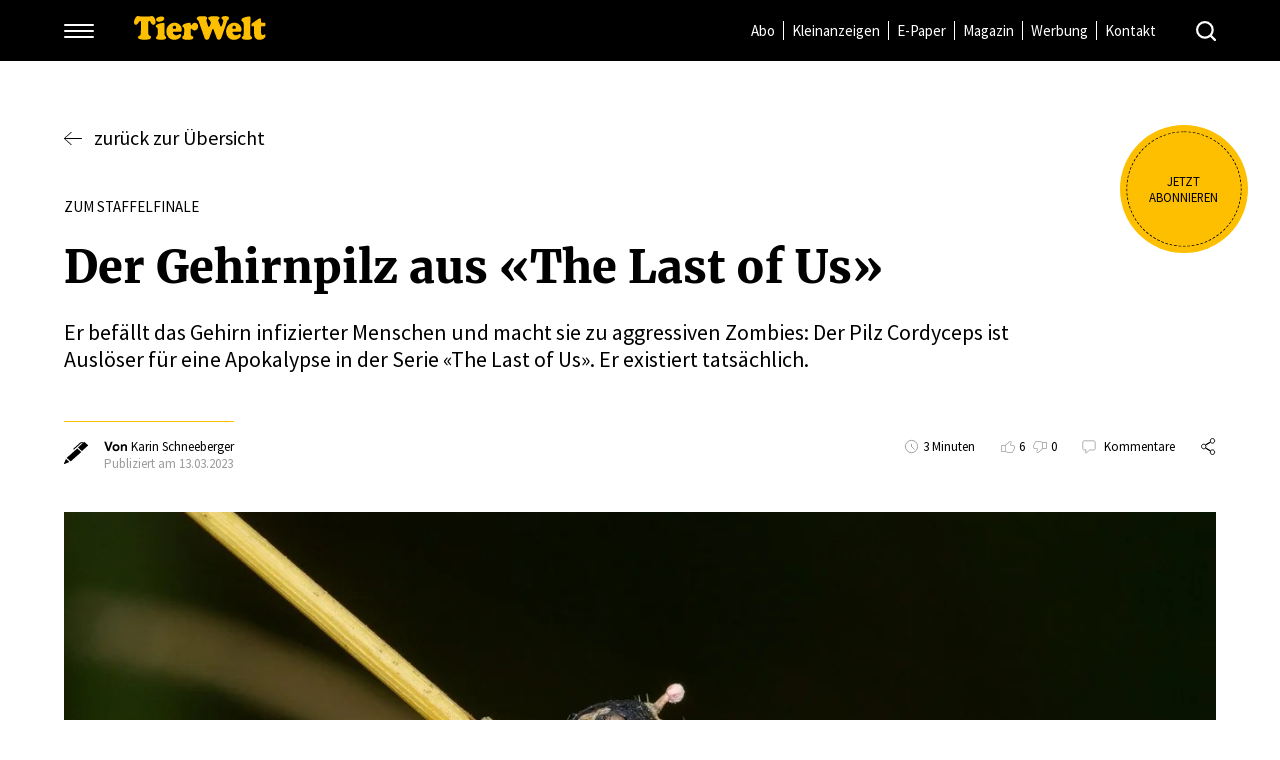

--- FILE ---
content_type: text/html;charset=utf-8
request_url: https://www.tierwelt.ch/artikel/natur-umwelt/der-gehirnpilz-aus-the-last-of-us-465743
body_size: 22559
content:
<!DOCTYPE html>
<html lang="de-CH">
<head>

<meta charset="utf-8">
<!-- 
	This website is powered by TYPO3 - inspiring people to share!
	TYPO3 is a free open source Content Management Framework initially created by Kasper Skaarhoj and licensed under GNU/GPL.
	TYPO3 is copyright 1998-2026 of Kasper Skaarhoj. Extensions are copyright of their respective owners.
	Information and contribution at https://typo3.org/
-->



<title>Der Gehirnpilz aus «The Last of Us» - tierwelt.ch | TierWelt</title>
<meta name="generator" content="TYPO3 CMS">
<meta name="viewport" content="width=device-width, initial-scale=1">
<meta name="robots" content="max-image-preview:large">
<meta name="twitter:card" content="summary">


<link rel="stylesheet" href="/typo3temp/assets/css/base_b17fe3999101a8e99d34c7528d495527.css?1769926205" media="all">
<link rel="stylesheet" href="/_assets/30df6ad56a4bf8f74584c5c168a6d17a/Libs/Flipster/jquery.flipster.min.css?1755148538" media="all">






<meta property="og:article:author" content="Karin Schneeberger" />
<meta name="cXenseParse:ressorts" content="Natur & Umwelt"/>
<meta name="cXenseParse:userneed" content=""/>
<meta name="cXenseParse:topiccluster" content=""/>
<meta name="cXenseParse:tags" content=""/>
<meta itemprop="og:article:published_time" content="2023-03-13T15:25:00Z" />
<meta name="description" content="Er befällt das Gehirn infizierter Menschen und macht sie zu aggressiven Zombies: Der Pilz Cordyceps ist Auslöser für eine Apokalypse in der Serie «The Last of Us». Er existiert tatsächlich." />
<meta property="og:title" content="Der Gehirnpilz aus «The Last of Us» - tierwelt.ch" />
<meta property="og:description" content="Er befällt das Gehirn infizierter Menschen und macht sie zu aggressiven Zombies: Der Pilz Cordyceps ist Auslöser für eine Apokalypse in der Serie «The Last of Us». Er existiert tatsächlich." />
<meta property="og:site_name" content="tierwelt.ch" />
<meta property="og:type" content="article" />
<meta property="og:url" content="https://www.tierwelt.ch/artikel/natur-umwelt/der-gehirnpilz-aus-the-last-of-us-465743" />
<meta itemprop="name" content="Der Gehirnpilz aus «The Last of Us» - tierwelt.ch" />
<meta itemprop="description" content="Er befällt das Gehirn infizierter Menschen und macht sie zu aggressiven Zombies: Der Pilz Cordyceps ist Auslöser für eine Apokalypse in der Serie «The Last of Us». Er existiert tatsächlich." />
<meta property="twitter:title" content="Der Gehirnpilz aus «The Last of Us» - tierwelt.ch" />
<meta property="twitter:description" content="Er befällt das Gehirn infizierter Menschen und macht sie zu aggressiven Zombies: Der Pilz Cordyceps ist Auslöser für eine Apokalypse in der Serie «The Last of Us». Er existiert tatsächlich." />
<meta property="twitter:url" content="https://www.tierwelt.ch/artikel/natur-umwelt/der-gehirnpilz-aus-the-last-of-us-465743" />
<meta property="og:image" content="https://www.tierwelt.ch/fileadmin/_processed_/d/1/csm_shutterstock_2271390027_db15ccc2c4.jpg" />
<meta itemprop="image" content="https://www.tierwelt.ch/fileadmin/_processed_/d/1/csm_shutterstock_2271390027_db15ccc2c4.jpg" />
<meta property="twitter:image" content="https://www.tierwelt.ch/fileadmin/_processed_/d/1/csm_shutterstock_2271390027_db15ccc2c4.jpg" />
            <script type="text/javascript" data-cmp-ab="1" src="https://cdn.consentmanager.net/delivery/autoblocking/f322eba321196.js" data-cmp-host="c.delivery.consentmanager.net" data-cmp-cdn="cdn.consentmanager.net" data-cmp-codesrc="1"></script>
            <script>
                document.cookie = "__adblocker=; expires=Thu, 01 Jan 1970 00:00:00 GMT; path=/";
                var setNptTechAdblockerCookie = function(adblocker) {
                    var d = new Date();
                    d.setTime(d.getTime() + 60 * 5 * 1000);
                    document.cookie = "__adblocker=" + (adblocker ? "true" : "false") + "; expires=" + d.toUTCString() + "; path=/";
                };
                var script = document.createElement("script");
                script.setAttribute("async", true);
                script.setAttribute("src", "//www.npttech.com/advertising.js");
                script.setAttribute("onerror", "setNptTechAdblockerCookie(true);");
                document.getElementsByTagName("head")[0].appendChild(script);
            </script>
            <link rel="preload" as="style" href="/typo3conf/ext/mad_project_base/Resources/Public/Css/font-faces-tierwelt.css">
            <link rel="stylesheet" href="/typo3conf/ext/mad_project_base/Resources/Public/Css/font-faces-tierwelt.css">            <script>
                var apiURL = 'https://api.bauernzeitung.ch/api/v1/';
                var loginURL = 'https://login.tierwelt.ch/df5b5ddb-f549-44b5-8857-014d1abf4844';
                var accountURL = 'https://shop.tierwelt.ch/Account/Account';
                var logoutURL = '';
            </script>            <link rel="apple-touch-icon" sizes="57x57" href="/fileadmin/agrarmedien/tierwelt/favicons/apple-icon-57x57.png">
            <link rel="apple-touch-icon" sizes="60x60" href="/fileadmin/agrarmedien/tierwelt/favicons/apple-icon-60x60.png">
            <link rel="apple-touch-icon" sizes="72x72" href="/fileadmin/agrarmedien/tierwelt/favicons/apple-icon-72x72.png">
            <link rel="apple-touch-icon" sizes="76x76" href="/fileadmin/agrarmedien/tierwelt/favicons/apple-icon-76x76.png">
            <link rel="apple-touch-icon" sizes="114x114" href="/fileadmin/agrarmedien/tierwelt/favicons/apple-icon-114x114.png">
            <link rel="apple-touch-icon" sizes="120x120" href="/fileadmin/agrarmedien/tierwelt/favicons/apple-icon-120x120.png">
            <link rel="apple-touch-icon" sizes="144x144" href="/fileadmin/agrarmedien/tierwelt/favicons/apple-icon-144x144.png">
            <link rel="apple-touch-icon" sizes="152x152" href="/fileadmin/agrarmedien/tierwelt/favicons/apple-icon-152x152.png">
            <link rel="apple-touch-icon" sizes="180x180" href="/fileadmin/agrarmedien/tierwelt/favicons/apple-icon-180x180.png">
            <link rel="icon" type="image/png" sizes="192x192"  href="/fileadmin/agrarmedien/tierwelt/favicons/android-icon-192x192.png">
            <link rel="icon" type="image/png" sizes="32x32" href="/fileadmin/agrarmedien/tierwelt/favicons/favicon-32x32.png">
            <link rel="icon" type="image/png" sizes="96x96" href="/fileadmin/agrarmedien/tierwelt/favicons/favicon-96x96.png">
            <link rel="icon" type="image/png" sizes="16x16" href="/fileadmin/agrarmedien/tierwelt/favicons/favicon-16x16.png">
            <link rel="manifest" href="/fileadmin/agrarmedien/tierwelt/favicons/manifest.json">
            <meta name="msapplication-TileColor" content="#ffffff">
            <meta name="msapplication-TileImage" content="/fileadmin/agrarmedien/tierwelt/favicons/ms-icon-144x144.png">
            <meta name="theme-color" content="#ffffff">            <script src="https://hcaptcha.com/1/api.js"></script>
            <script src="https://adnz.co/header.js?adTagId=282"></script>
            <script src="/_assets/30df6ad56a4bf8f74584c5c168a6d17a/JavaScript/bottalkCallback.js"></script>            <!-- Google Tag Manager -->
            <script>(function(w,d,s,l,i){w[l]=w[l]||[];w[l].push({'gtm.start':
            new Date().getTime(),event:'gtm.js'});var f=d.getElementsByTagName(s)[0],
            j=d.createElement(s),dl=l!='dataLayer'?'&l='+l:'';j.async=true;j.src=
            'https://www.googletagmanager.com/gtm.js?id='+i+dl;f.parentNode.insertBefore(j,f);
            })(window,document,'script','dataLayer','GTM-5QBLDF4');</script>
            <!-- End Google Tag Manager -->
            <!-- Matomo -->
            <script>
              var _paq = window._paq = window._paq || [];
              /* tracker methods like "setCustomDimension" should be called before "trackPageView" */
              _paq.push(['trackPageView']);
              _paq.push(['enableLinkTracking']);
              (function() {
                var u="//matomo.agrarmedien.ch/";
                _paq.push(['setTrackerUrl', u+'matomo.php']);
                _paq.push(['setSiteId', '1']);
                var d=document, g=d.createElement('script'), s=d.getElementsByTagName('script')[0];
                g.async=true; g.src=u+'matomo.js'; s.parentNode.insertBefore(g,s);
              })();
            </script>
            <!-- End Matomo Code -->
        <script defer data-domain="tierwelt.ch" src="https://plausible.agrarmedien.ch/js/script.js"></script>                <link rel="preload" as="style" href="https://use.typekit.net/umi6hcu.css">
                <link rel="stylesheet" href="https://use.typekit.net/umi6hcu.css">  <style>
  .cmppreviewroot {display:none !important;}
  .article.related .related-wrap .related-content .related-articles-wrap .related-article-item.advertorial .auszeichnung {display: flex;}
  .article.related .related-wrap .related-content .related-articles-wrap .related-article-item .article-image a {width: 100%;}
  @media screen and (max-width: 1400px) {
  .paywall .article-paywall-cta .paywall-content-container > .frame > .tx-mad-redaktion > .frame > .row > .col-2 {position:absolute;}
  .paywall .article-paywall-cta .frame .image {max-width:350px;}
}
	figure a::after {display: none !important;}
	#header .header-content .header-position-container > div:not(.main-meta-nav) + div.header-search {margin-left: auto;}
</style>
</head>
<body id="page_469" class="page-layout-0 tierwelt" data-micropayment-transaction-start-touchpoint-id="0dada57a-c438-4721-8811-7d11938eef9d" data-touchpoint-id="a84b0686-9b03-11ee-bc3e-62bf460d2f62">
            <!-- Google Tag Manager (noscript) -->
            <noscript><iframe src="https://www.googletagmanager.com/ns.html?id=GTM-5QBLDF4"
            height="0" width="0" style="display:none;visibility:hidden"></iframe></noscript>
            <!-- End Google Tag Manager (noscript) -->
<div id="page">
    
    <header id="header">
        <div class="header-content">
    <div class="header-position-container">
        <div class="menu-container">
            <div class="menu-button">
                <button class="hamburger hamburger--3dx" type="button">
                    <span class="hamburger-box">
                        <span class="hamburger-inner"></span>
                    </span>
                </button>
            </div>

            <div class="menu">
                <div class="main-meta-nav main-meta-nav-mobile" aria-hidden="true">
                    
    <div class="main-meta-nav-item">
        
        

        <a href="https://shop.tierwelt.ch/?utm_medium=button&amp;utm_source=webseite&amp;utm_campaign=tw-mainnavi-button-abo" target="_self" class="menu-link">Abo</a>
    </div>

    <div class="main-meta-nav-item">
        
        

        <a href="https://kleinanzeigen.tierwelt.ch/?utm_medium=button&amp;utm_source=webseite&amp;utm_campaign=tw-mainnavi-button-kleianezigen" target="_self" class="menu-link">Kleinanzeigen</a>
    </div>

    <div class="main-meta-nav-item">
        
        

        <a href="/e-paper" target="_self" class="menu-link">E-Paper</a>
    </div>

    <div class="main-meta-nav-item">
        
        

        <a href="/magazin" target="_self" class="menu-link">Magazin</a>
    </div>

    <div class="main-meta-nav-item">
        
        

        <a href="https://www.tierwelt.ch/werbung" target="_self" class="menu-link">Werbung</a>
    </div>

    <div class="main-meta-nav-item">
        
        

        <a href="/kontakt" target="_self" class="menu-link">Kontakt</a>
    </div>


                </div>

                <nav id="main-menu">
                    
                        

<div class="nav-item has-sub">
    <a href="/ratgeber/hunde" title="Hunde"  class="menu-link">
        Hunde
    </a>

    
        <span class="sub-icon"><span class="open">+</span><span class="close">-</span></span>

        <div class="sub-nav">
            
                

<div class="nav-item">
    <a href="/tierfragen-und-antworten" title="Tierfragen und Antworten"  class="menu-link">
        Tierfragen und Antworten
    </a>

    

</div>

            
        </div>
    

</div>

                    
                        

<div class="nav-item has-sub">
    <a href="/ratgeber/katzen" title="Katzen"  class="menu-link">
        Katzen
    </a>

    
        <span class="sub-icon"><span class="open">+</span><span class="close">-</span></span>

        <div class="sub-nav">
            
                

<div class="nav-item">
    <a href="/tierfragen-und-antworten" title="Tierfragen und Antworten"  class="menu-link">
        Tierfragen und Antworten
    </a>

    

</div>

            
        </div>
    

</div>

                    
                        

<div class="nav-item">
    <a href="/tiere/wildtiere-zoo" title="Wildtiere &amp; Zoo"  class="menu-link">
        Wildtiere &amp; Zoo
    </a>

    

</div>

                    
                        

<div class="nav-item has-sub">
    <a href="/tiere" title="Sonstige Tiere"  class="menu-link">
        Sonstige Tiere
    </a>

    
        <span class="sub-icon"><span class="open">+</span><span class="close">-</span></span>

        <div class="sub-nav">
            
                

<div class="nav-item">
    <a href="/ratgeber/pferde" title="Pferde"  class="menu-link">
        Pferde
    </a>

    

</div>

            
                

<div class="nav-item">
    <a href="/tiere/nagetiere" title="Nagetiere"  class="menu-link">
        Nagetiere
    </a>

    

</div>

            
                

<div class="nav-item">
    <a href="/tiere/ziervoegel-gefluegel" title="Ziervögel &amp; Geflügel"  class="menu-link">
        Ziervögel &amp; Geflügel
    </a>

    

</div>

            
                

<div class="nav-item">
    <a href="/tiere/hoftiere" title="Hoftiere"  class="menu-link">
        Hoftiere
    </a>

    

</div>

            
                

<div class="nav-item">
    <a href="/ratgeber/aquaristik-terraristik" title="Aquaristik/Terraristik"  class="menu-link">
        Aquaristik/Terraristik
    </a>

    

</div>

            
        </div>
    

</div>

                    
                        

<div class="nav-item">
    <a href="/news/natur-umwelt" title="Natur &amp; Umwelt"  class="menu-link">
        Natur &amp; Umwelt
    </a>

    

</div>

                    
                        

<div class="nav-item">
    <a href="/ratgeber/garten" title="Garten"  class="menu-link">
        Garten
    </a>

    

</div>

                    
                        

<div class="nav-item">
    <a href="/unterwegs" title="Unterwegs"  class="menu-link">
        Unterwegs
    </a>

    

</div>

                    
                        

<div class="nav-item">
    <a href="/e-paper" title="E-Paper"  class="menu-link">
        E-Paper
    </a>

    

</div>

                    
                        

<div class="nav-item">
    <a href="/magazin" title="Magazin"  class="menu-link">
        Magazin
    </a>

    

</div>

                    
                        

<div class="nav-item">
    <a href="https://kleinanzeigen.tierwelt.ch/" title="Kleinanzeigen"  target="_blank" rel="noopener"  class="menu-link">
        Kleinanzeigen
    </a>

    

</div>

                    
                        

<div class="nav-item">
    <a href="/newsletter" title="Newsletter"  class="menu-link">
        Newsletter
    </a>

    

</div>

                    
                </nav>

                
                    <div class="profile-buttons">
                        
                            <div class="profile-button abo-link">
                                <a href="https://shop.tierwelt.ch/" class="button button-secondary"><span>Tierwelt abonnieren</span></a>
                            </div>
                        

                        
                            <div class="profile-button login-link access-non-logged-in">
                                <a href="https://login.tierwelt.ch/df5b5ddb-f549-44b5-8857-014d1abf4844" class="button button-tertiary"><span>Login</span></a>
                            </div>

                            <div class="profile-button profile-link access-restricted-user hidden">
                                <a id="profile-link" href="https://shop.tierwelt.ch/Account/Account" class="button button-tertiary"><span>Mein Profil</span></a>
                            </div>
                        
                    </div>
                

                <div class="meta">
                    <nav id="meta-menu">
                        
                            <div class="meta-nav-item">
    
    

    <a href="/werbung" target="_self" class="menu-link">Werbung</a>
</div>

                        
                            <div class="meta-nav-item">
    
    

    <a href="/kontakt" target="_self" class="menu-link">Kontakt</a>
</div>

                        
                    </nav>

                    <nav id="social-menu">
                        
                            <a href="https://www.facebook.com/TierweltOnline/" class="meta-social-icon social-link">
                                <svg width="24" height="24" viewBox="0 0 24 24" xmlns="http://www.w3.org/2000/svg">
    <path d="M18.574 3c1.18 0 2.157.793 2.384 1.94.032.161.042.33.042.495.002 2.191.002 4.383.002 6.573v6.573a2.38 2.38 0 0 1-1.86 2.355 2.42 2.42 0 0 1-.552.061l-2.852.001-.176-.001-.071-.001v.002L12 21H5.41A2.393 2.393 0 0 1 3 18.597V5.4a2.392 2.392 0 0 1 2.427-2.4L18.574 3zM15.67 5.687c-1.907.192-3.018 1.41-3.101 3.329-.033.723-.006 1.448-.006 2.23-.655 0-1.253.026-1.847-.008-.433-.026-.548.137-.53.545.031.633.021 1.267.004 1.9-.008.31.103.42.413.412.63-.017 1.26-.004 1.92-.004v6.882c-.062.004.653.01 1.43.014l.466.003 1.054.006h.019v-6.905c.662 0 1.294-.01 1.925.004.261.005.414-.06.447-.348.091-.8.199-1.597.31-2.476H15.52c0-.783-.036-1.493.011-2.198.035-.505.428-.722.896-.753.473-.03.95-.033 1.424-.022.3.009.429-.085.418-.404-.02-.585-.01-1.172-.004-1.758.004-.233-.036-.407-.322-.411-.759-.015-1.525-.113-2.275-.038z" fill="currentColor" fill-rule="nonzero"/>
</svg>

                            </a>
                        

                        
                            <a href="https://twitter.com/tierweltonline" class="meta-social-icon social-link">
                                <svg width="24" height="24" viewBox="0 0 24 24" xmlns="http://www.w3.org/2000/svg">
    <path d="M20.755 4.307a4.015 4.015 0 0 1-1.643 2.132l.014.045c.234-.043.47-.078.702-.132.244-.056.488-.124.728-.2.231-.074.457-.164.718-.259-.46.681-.972 1.271-1.601 1.742-.272.203-.348.413-.358.748-.118 4.198-1.872 7.508-5.43 9.792-1.284.824-2.72 1.27-4.233 1.468-1.623.213-3.22.111-4.792-.342a11.219 11.219 0 0 1-2.819-1.262c-.014-.01-.03-.02-.041-.046 1.034.08 2.048.009 3.044-.274a7.957 7.957 0 0 0 2.751-1.396c-.872-.04-1.629-.294-2.293-.795a3.925 3.925 0 0 1-1.399-1.957c.59.08 1.153.085 1.72-.071-1.953-.585-2.998-1.877-3.14-3.959.578.289 1.134.471 1.757.491-1.753-1.466-2.143-3.215-1.188-5.307 2.172 2.55 4.883 3.938 8.197 4.17-.025-.238-.059-.454-.069-.67-.09-1.848.955-3.432 2.715-4.006 1.45-.474 2.776-.172 3.922.842.163.146.289.196.509.139.7-.178 1.37-.425 2.001-.774.06-.034.122-.064.228-.119" fill="currentColor" fill-rule="nonzero"/>
</svg>

                            </a>
                        

                        
                            <a href="https://www.youtube.com/user/TierweltOnline" class="meta-social-icon social-link">
                                <svg width="24" height="24" viewBox="0 0 24 24" xmlns="http://www.w3.org/2000/svg">
    <path d="M11.773 6c1.302 0 2.604.023 3.905.05.67.013 1.338.051 2.007.089.564.032 1.126.082 1.685.167.58.09 1.085.316 1.482.74.299.319.468.696.561 1.11.103.459.166.923.211 1.39.1 1.049.138 2.1.12 3.152a27.1 27.1 0 0 1-.125 2.235c-.054.543-.11 1.088-.274 1.613-.269.864-.88 1.396-1.806 1.578-.404.08-.82.116-1.232.148-1.74.136-3.485.162-5.23.178-.136.002-.273 0-.41 0v.014c-.917-.013-1.835-.023-2.752-.041a54.854 54.854 0 0 1-3.823-.19 6.394 6.394 0 0 1-.988-.142c-.907-.224-1.487-.782-1.734-1.64a6.438 6.438 0 0 1-.212-1.263c-.052-.641-.1-1.282-.133-1.923a21.42 21.42 0 0 1 .002-2.126c.021-.435.042-.87.077-1.305.049-.628.114-1.254.274-1.867.219-.84 1.003-1.52 1.902-1.661.575-.09 1.154-.137 1.734-.172A78.966 78.966 0 0 1 11.773 6zm-1.267 3.554v5.341l4.88-2.665-4.88-2.676z" fill="currentColor" fill-rule="nonzero"/>
</svg>

                            </a>
                        
                    </nav>
                </div>
            </div>
        </div>

        <div class="header-logo">
            <a class="block-link" href="/">
                <img src="/typo3conf/ext/mad_project_base/Resources/Public/Images/logo-tierwelt.svg" alt="TierWelt" height="24" width="" />
            </a>
        </div>

        <div class="header-breadcrumb">
            
                    
                
        </div>

        
            <div class="main-meta-nav">
                
    <div class="main-meta-nav-item">
        
        

        <a href="https://shop.tierwelt.ch/?utm_medium=button&amp;utm_source=webseite&amp;utm_campaign=tw-mainnavi-button-abo" target="_self" class="menu-link">Abo</a>
    </div>

    <div class="main-meta-nav-item">
        
        

        <a href="https://kleinanzeigen.tierwelt.ch/?utm_medium=button&amp;utm_source=webseite&amp;utm_campaign=tw-mainnavi-button-kleianezigen" target="_self" class="menu-link">Kleinanzeigen</a>
    </div>

    <div class="main-meta-nav-item">
        
        

        <a href="/e-paper" target="_self" class="menu-link">E-Paper</a>
    </div>

    <div class="main-meta-nav-item">
        
        

        <a href="/magazin" target="_self" class="menu-link">Magazin</a>
    </div>

    <div class="main-meta-nav-item">
        
        

        <a href="https://www.tierwelt.ch/werbung" target="_self" class="menu-link">Werbung</a>
    </div>

    <div class="main-meta-nav-item">
        
        

        <a href="/kontakt" target="_self" class="menu-link">Kontakt</a>
    </div>


            </div>
        

        <div class="header-search">
            <div id="search-toggler" class="search-icon">
                <span class="open"><svg xmlns="http://www.w3.org/2000/svg" viewBox="0 0 24 24">
    <path d="M23.60573,21.713l-4.53187-4.51855h0a10.55659,10.55659,0,0,0,2.2526-6.53123h0A10.66323,10.66323,0,1,0,10.66323,21.32646h0a10.55659,10.55659,0,0,0,6.53123-2.2526L21.713,23.60573h0a1.3329,1.3329,0,0,0,1.885.00773l.00773-.00773h0a1.3329,1.3329,0,0,0,.00773-1.885l-.00773-.00773ZM2.66581,10.66323h0a7.99743,7.99743,0,1,1,7.99742,7.99743h0a7.99742,7.99742,0,0,1-7.99742-7.99743Z" fill="currentColor" fill-rule="evenodd"/>
</svg>
</span>
                <span class="close"></span>
            </div>

            <div class="search-overlay search-input">
                <form action="/suche" method="get" id="searchform">
                    <input type="text" name="kw" placeholder="Suchbegriff" />

                    <button type="submit" class="search-icon">
                        <svg xmlns="http://www.w3.org/2000/svg" viewBox="0 0 24 24">
    <path d="M23.60573,21.713l-4.53187-4.51855h0a10.55659,10.55659,0,0,0,2.2526-6.53123h0A10.66323,10.66323,0,1,0,10.66323,21.32646h0a10.55659,10.55659,0,0,0,6.53123-2.2526L21.713,23.60573h0a1.3329,1.3329,0,0,0,1.885.00773l.00773-.00773h0a1.3329,1.3329,0,0,0,.00773-1.885l-.00773-.00773ZM2.66581,10.66323h0a7.99743,7.99743,0,1,1,7.99742,7.99743h0a7.99742,7.99742,0,0,1-7.99742-7.99743Z" fill="currentColor" fill-rule="evenodd"/>
</svg>

                    </button>

                    <div class="remove-search-content">
                        <span class="close"></span>
                    </div>
                </form>
            </div>
        </div>
    </div>
</div>

    </header>

    
    <main id="main">
        
        <script type="text/javascript">
            var statApiHost = "https://api.tierwelt.ch";
            var statPageType = 1;
            var statUserId = 0;
            var statRessort = "Artikel";
            var statTags = "Artikel";
        </script>

        <div class="halfpage-container"><div class="ad-container" id="adnz_halfpage_1"></div></div>

        <div id="content">

            
    

            <div id="c5109" class="frame frame-default frame-type-shortcut frame-layout-0">
                
                
                    



                
                
                

    
    <div class="badge-container">
        <div class="badge badge-absolute access-non-logged-in inverted">
            
                    <a href="https://shop.tierwelt.ch" target="_blank" rel="noreferrer" class="block-link">
    
                        <div class="badge-circle"></div>
<div class="badge-text">
    Jetzt abonnieren
</div>

                    
</a>

                
        </div>
    </div>



    <div class="badge-container">
        <div class="badge badge-absolute inverted access-restricted-user hidden">
            
                    <a href="https://www.tierwelt.ch/newsletter" target="_blank" class="block-link">
    
                        <div class="badge-circle"></div>
<div class="badge-text">
    Jetzt Newsletter abonnieren
</div>

                    
</a>

                
        </div>
    </div>




                
                    



                
                
                    



                
            </div>

        


    

            <div id="c3994" class="frame frame-default frame-type-list frame-layout-1">
                
                
                    



                
                
                    

    



                
                

    
        
<div class="tx-mad-redaktion article-detail">
	
    <div class="article-wrap">
        
            
                    <section class="article">
                        

<script type="application/ld+json">
    {
        "@context": "https://schema.org",
        "@type": "NewsArticle",
        "url": "https://www.tierwelt.ch/artikel/natur-umwelt/der-gehirnpilz-aus-the-last-of-us-465743",
        "mainEntityOfPage":{
            "@type": "WebPage",
            "@id": "https://www.tierwelt.ch/artikel/natur-umwelt/der-gehirnpilz-aus-the-last-of-us-465743"
        },
        "headline": "Der Gehirnpilz aus «The Last of Us»",
        "image": "https://www.tierwelt.ch/fileadmin/user_upload/tierwelt/artikel-bilder/2023-03/shutterstock_2271390027.jpg",
        "datePublished": "2023-03-13 16:25",
        "author": {
            "@type": "Person",
            "name": "Karin Schneeberger"
        },
        "publisher": {
            "name": "TierWelt",
            "@type": "Organization",
            "logo": {
                "@type": "ImageObject",
                "url": "https://www.tierwelt.ch/typo3conf/ext/mad_project_base/Resources/Public/Images/logo-tierwelt.svg"
            }
        },
        "description": "Er befällt das Gehirn infizierter Menschen und macht sie zu aggressiven Zombies: Der Pilz Cordyceps ist Auslöser für eine Apokalypse in der Serie «The Last of Us». Er existiert tatsächlich.",
        "isAccessibleForFree": "True",
        "hasPart":
        {
            "@type": "WebPageElement",
            "isAccessibleForFree": "False",
            "cssSelector" : ".paywall-content"
        }
    }
</script>

<div class="article-content-container">
    <div class="article-back">
        <a href="#" onclick="javascript: history.back()" class="back-link"><span class="back-icon"><svg width="18px" height="13px" viewBox="0 0 18 13" version="1.1" xmlns="http://www.w3.org/2000/svg" xmlns:xlink="http://www.w3.org/1999/xlink">
    <g id="Page-1" stroke="none" stroke-width="1" fill="none" fill-rule="evenodd">
        <g id="Basiselemente" transform="translate(-910.000000, -2015.000000)" fill-rule="nonzero">
            <g id="Group" transform="translate(907.000000, 2009.000000)">
                <polygon id="24pt-Bounding-Box" opacity="0" points="0 0 24 0 24 24 0 24"></polygon>
                <path d="M14.1475489,6.10786395 L14.1756899,6.1372955 L20.9085626,12.2450234 L20.9280634,12.2706866 L20.9407913,12.2899191 L20.952894,12.310953 L20.9724672,12.3532619 L20.9819762,12.3802204 L20.9904328,12.4117379 L20.9970503,12.4496184 L21,12.4872343 L20.9979245,12.5429076 L20.9904339,12.5882536 L20.9819867,12.6197646 L20.9724672,12.6467381 L20.9531784,12.6885147 L20.9402135,12.7110057 L20.9241112,12.7349601 L20.9030152,12.7614445 L14.1756899,18.8627045 C14.0320359,19.0289739 13.781482,19.0467091 13.6160622,18.9023173 C13.4609811,18.76695 13.4357806,18.5371452 13.5516036,18.3719466 L13.5766518,18.3398154 L19.7334083,12.8987339 L3.3966966,12.8987339 C3.17760712,12.8987339 3,12.7202147 3,12.5 C3,12.2927391 3.15732672,12.1224126 3.35849207,12.1030913 L3.3966966,12.1012661 L19.7336727,12.1012661 L13.5766518,6.66018456 C13.4329977,6.49391518 13.4506424,6.24207452 13.6160622,6.09768269 C13.7608045,5.97133985 13.9707276,5.96912555 14.1171838,6.08193357 L14.1475489,6.10786395 Z" id="Combined-Shape" fill="currentColor"></path>
            </g>
        </g>
    </g>
</svg>
</span>zurück zur Übersicht</a>
    </div>

    <div class="article-header">
        <h2 class="spitzmarke">Zum Staffelfinale</h2>
        
        <h1 class="hyphenate">Der Gehirnpilz aus «The Last of Us»</h1>
        <p class="lead">Er befällt das Gehirn infizierter Menschen und macht sie zu aggressiven Zombies: Der Pilz Cordyceps ist Auslöser für eine Apokalypse in der Serie «The Last of Us». Er existiert tatsächlich.</p>
    </div>

    <div class="article-meta">
        <div class="left">
            <div class="meta-icon">
                <svg width="18px" height="17px" viewBox="0 0 18 17" version="1.1" xmlns="http://www.w3.org/2000/svg" xmlns:xlink="http://www.w3.org/1999/xlink">
    <g id="Page-1" stroke="none" stroke-width="1" fill="none" fill-rule="evenodd">
        <g id="Basiselemente" transform="translate(-1139.000000, -2050.000000)" fill="currentColor">
            <g id="Combined-Shape" transform="translate(1139.000000, 2050.000000)">
                <path d="M1.51861755,13 L4.0001754,15.4810159 L0.527094069,16.9684496 C0.391469785,17.0292012 0.22285581,17.001765 0.111057414,16.8900605 C0.0194193838,16.7969734 -0.0174903782,16.6671414 0.00775250504,16.5447945 L0.0304159474,16.4726384 L1.51861755,13 Z M9.97714784,5 L13.0001754,7.75207113 L5.03150798,15 L2.0001754,12.2438877 L8.88919012,5.97393413 C9.39164388,5.51727622 9.73214973,5.20812285 9.97714784,5 Z M14.8896161,0.11432097 C15.0553434,-0.0381069899 15.3233716,-0.0381069899 15.487053,0.11432097 L15.487053,0.11432097 L17.8768006,2.33367206 C17.9565952,2.40886986 18.0016076,2.50845612 18.0016076,2.61210714 C18.0016076,2.71575815 17.9565952,2.81534441 17.8768006,2.88850984 L17.8768006,2.88850984 L13.4512663,7 L10.4640818,4.22581113 L13.9361723,1.00246788 C13.4655884,0.80532772 12.8763356,0.876460768 12.4998685,1.22602889 L12.4998685,1.22602889 L7.7203733,5.6626987 C7.55873798,5.81512666 7.28866376,5.81715903 7.1229364,5.6626987 C6.95925506,5.51027074 6.95925506,5.26232126 7.1229364,5.1098933 L7.1229364,5.1098933 L11.9024316,0.669158743 C12.3014049,0.299266894 12.8333692,0.0960296146 13.3960238,0.0960296146 C13.8175033,0.0960296146 14.2185226,0.209842491 14.5622534,0.421209262 L14.5622534,0.421209262 Z"></path>
            </g>
        </g>
    </g>
</svg>

            </div>

            <div class="meta-info">
                <div class="autoren">
                    <b>Von </b>
                    
                        
                                <span class="autor link"><a href="/autor/karin-schneeberger">Karin Schneeberger</a></span>
                            
                    
                    
                </div>

                
                    <div class="date">
                        Publiziert am 13.03.2023
                    </div>
                
                
                
            </div>
        </div>

        <div class="right">
            
            <div class="meta-reading-time">
                <div class="meta-icon reading-time-icon">
                    <svg xmlns="http://www.w3.org/2000/svg" viewBox="-0.75 -0.75 24 24" height="24" width="24"><defs></defs><title>Lesedauer</title><path d="M1.40625 11.25a9.84375 9.84375 0 1 0 19.6875 0 9.84375 9.84375 0 1 0 -19.6875 0" fill="none" stroke="currentColor" stroke-linecap="round" stroke-linejoin="round" stroke-width="1.5"></path><path d="m11.25 11.25 0 -3.515625" fill="none" stroke="currentColor" stroke-linecap="round" stroke-linejoin="round" stroke-width="1.5"></path><path d="m11.25 11.25 4.3940625 4.395" fill="none" stroke="currentColor" stroke-linecap="round" stroke-linejoin="round" stroke-width="1.5"></path></svg>
                </div>
                <span>3 Minuten</span>
            </div>
            
                <div class="meta-rating">
                    
                    

                    
                        
                            
                        

                        
                    

                    <div class="rating-like">
                        <div class="meta-icon rating-icon">
                            <svg width="14" height="12" data-name="Layer 1" xmlns="http://www.w3.org/2000/svg" viewBox="0 0 20.19944 17.001"><path d="M13.071.009a1.98,1.98,0,0,0-1.169.516L5.844,5.986H1.106A1.10813,1.10813,0,0,0,0,7.097v7.401l.006.117a1.11993,1.11993,0,0,0,1.045.992H6.172l.593.194,1.02.325,1.322.402.665.19.378.1.327.08.273.057a2.33845,2.33845,0,0,0,.39.046h4.39a2.04733,2.04733,0,0,0,1.835-1.177l2.176-4.753.469-1.052a2.031,2.031,0,0,0,.078-1.52l-.435-1.183a2.015,2.015,0,0,0-1.896-1.329H15.27a1.02166,1.02166,0,0,1-1.003-1.226l.945-2.239A2.01852,2.01852,0,0,0,13.258,0L13.07.009ZM13.259,1a1.01653,1.01653,0,0,1,.859.473.99024.99024,0,0,1,.145.748l-.947,2.244A2.02816,2.02816,0,0,0,15.27,6.986h2.487a1.018,1.018,0,0,1,.956.67l.434,1.18a1.02772,1.02772,0,0,1-.053.779l-1.022,2.271-1.613,3.512a1.043,1.043,0,0,1-.93.602h-4.39l-.045-.003-.137-.02-.192-.04-.384-.094-.67-.183-1.128-.335-.5-.154-1.406-.45-.267-.089-.158-.025H1.084A.11645.11645,0,0,1,1,14.497v-7.4a.10637.10637,0,0,1,.106-.11H6.228l6.35-5.724A.995.995,0,0,1,13.258,1Z" transform="translate(0 0)" fill="currentColor"/><path d="M6.7,6.5v9h-1v-9Z" transform="translate(0 0)" fill="currentColor"/></svg>

                        </div>
                        <span class="rating-count amount-likes">6</span>
                    </div>

                    <div class="rating-dislike">
                        <div class="meta-icon rating-icon">
                            <svg width="14" height="12" data-name="Layer 1" xmlns="http://www.w3.org/2000/svg" viewBox="0 0 20.20261 17.00426"><path d="M7.14158,16.99659a1.97992,1.97992,0,0,0,1.1682-.51781l6.04954-5.47037,4.738-.00733A1.10813,1.10813,0,0,0,20.2016,9.88837l-.01146-7.401-.00618-.117A1.11993,1.11993,0,0,0,19.13743,1.38l-5.121.00792-.59329-.19308L12.40263.87143,11.08.47147l-.66529-.189L10.03656.18309,9.70944.10359,9.43635.047a2.33755,2.33755,0,0,0-.39007-.0454l-4.39.00679A2.04735,2.04735,0,0,0,2.82311,1.18825L.65447,5.94461.1871,6.99734A2.031,2.031,0,0,0,.11145,8.51746L.54828,9.69978a2.015,2.015,0,0,0,1.89805,1.32607l2.487-.00385a1.02166,1.02166,0,0,1,1.0049,1.22445L4.9967,14.48691a2.01851,2.01851,0,0,0,1.9579,2.519l.188-.00929Zm-.18953-.99071a1.01652,1.01652,0,0,1-.85973-.47167.99024.99024,0,0,1-.14616-.74777L6.88969,12.541a2.02816,2.02816,0,0,0-1.9579-2.518l-2.487.00385a1.018,1.018,0,0,1-.957-.66852L1.05193,8.179a1.02772,1.02772,0,0,1,.05179-.77908L2.12221,5.12734,3.72977,1.61285a1.043,1.043,0,0,1,.92907-.60344l4.39-.00679.045.00293.137.01979.19206.0397.38415.09341.67028.182,1.12851.33325.50024.15323,1.4067.44782L13.78,2.3633l.158.02476,5.168-.008a.11646.11646,0,0,1,.08417.10987l.01145,7.4a.10637.10637,0,0,1-.10583.11016l-5.122.00793L7.63264,15.74183a.995.995,0,0,1-.67959.26405Z" transform="translate(0.00101 -0.00162)" fill="currentColor"/><path d="M13.50253,10.49574l-.01393-9,1-.00155.01393,9Z" transform="translate(0.00101 -0.00162)" fill="currentColor"/></svg>

                        </div>
                        <span class="rating-count amount-dislikes">0</span>
                    </div>
                </div>
            

            
                <div class="meta-comments">
                    <a class="anchor-link" href="#comment-section" data-target="#comment-section">
                        <div class="meta-icon comment-icon">
                            <svg width="17px" height="17px" viewBox="0 0 17 17" version="1.1" xmlns="http://www.w3.org/2000/svg" xmlns:xlink="http://www.w3.org/1999/xlink">
    <g id="Page-1" stroke="none" stroke-width="1" fill="none" fill-rule="evenodd">
        <g id="Basiselemente" transform="translate(-576.000000, -2054.000000)" fill-rule="nonzero" stroke="currentColor">
            <g id="Path" transform="translate(577.000000, 2055.000000)">
                <path d="M1.62166212,0 C0.730310819,0 0,0.711667942 0,1.58009327 L0,9.47967796 C0,10.3481033 0.730310819,11.0596302 1.62166212,11.0596302 L3.84509949,11.0596302 L3.47777226,14.5712072 C3.46306723,14.7301792 3.55808618,14.893422 3.7057012,14.9627303 C3.85331621,15.032021 4.04349167,15.0025421 4.16185588,14.8921983 L8.10805362,11.0594891 L13.3783379,11.0594891 C14.2696892,11.0594891 15,10.3479622 15,9.4795369 L15,1.5799522 C15,0.711526878 14.2696892,0 13.3783379,0 L1.62166212,0 Z"></path>
            </g>
        </g>
    </g>
</svg>

                        </div>
                        <span class="comments-label">Kommentare</span>
                    </a>
                </div>
            

            <div class="meta-actions">
                

                
                <div class="article-sharing sharing">
    <div class="sharing-icon">
        <svg width="15px" height="17px" viewBox="0 0 15 17" version="1.1" xmlns="http://www.w3.org/2000/svg" xmlns:xlink="http://www.w3.org/1999/xlink">
    <g id="Page-1" stroke="none" stroke-width="1" fill="none" fill-rule="evenodd">
        <g id="Basiselemente" transform="translate(-526.000000, -2054.000000)" fill-rule="nonzero" stroke="currentColor">
            <g id="Icon/Share-active" transform="translate(526.000000, 2054.000000)">
                <path d="M11.4584173,0.5 C12.0625629,0.5 12.6108427,0.761660398 13.0090576,1.17825646 C13.4152923,1.60324257 13.6665179,2.18954412 13.6665179,2.83333333 C13.6665179,3.47712255 13.4152923,4.0634241 13.0090576,4.48841021 C12.610832,4.90501741 12.0625326,5.16666667 11.4581978,5.16666667 C10.7122548,5.16666667 10.0493941,4.77124127 9.651879,4.17313708 L9.651879,4.17313708 L4.51478591,7.16605594 C4.76751579,7.55141126 4.91663636,8.00535731 4.91663636,8.5 C4.91663636,8.99436936 4.76279018,9.45818864 4.51542735,9.83468971 L4.51542735,9.83468971 L9.65668331,12.8254288 C10.0550499,12.2360394 10.7149481,11.8333333 11.4583466,11.8333333 C12.0626814,11.8333333 12.6109809,12.0949826 13.0092064,12.5115898 C13.4154411,12.9365759 13.6666667,13.5228774 13.6666667,14.1666667 C13.6666667,14.8104559 13.4154411,15.3967574 13.0092064,15.8217435 C12.6109809,16.2383507 12.0626814,16.5 11.4583466,16.5 C10.8540118,16.5 10.3057124,16.2383507 9.90748688,15.8217435 C9.50125215,15.3967574 9.25002659,14.8104559 9.25002659,14.1666667 C9.25002659,13.7762364 9.35544507,13.4153202 9.50409617,13.0822125 L9.50409617,13.0822125 L4.32945274,10.0763713 C3.9257386,10.5389392 3.34979889,10.8332944 2.70832004,10.8332944 C2.10398522,10.8332944 1.55568581,10.5716452 1.15746029,10.155038 C0.751225567,9.73005185 0.5,9.1437503 0.5,8.49996108 C0.5,7.85617186 0.751225567,7.26987031 1.15746029,6.8448842 C1.55568581,6.428277 2.10398522,6.16662775 2.70832004,6.16662775 C3.35079288,6.16662775 3.92635755,6.4717724 4.33036583,6.93012853 L4.33036583,6.93012853 L9.50700698,3.91905529 C9.34156318,3.60599269 9.25009727,3.22488384 9.25009727,2.83345009 C9.25009727,2.18964589 9.5013328,1.60330804 9.90757985,1.17829152 C10.3058018,0.761670867 10.8540912,0.5 11.4584173,0.5 Z" id="Icon/Share"></path>
            </g>
        </g>
    </g>
</svg>

    </div>

    <div class="sharing-options-container">
        
                
            

        <div class="sharing-option sharing-option-link add-to-clipboard" data-target="#share-article-465743">
            <input type="hidden" id="share-article-465743" name="article-share-url" value="https://www.tierwelt.ch/artikel/natur-umwelt/der-gehirnpilz-aus-the-last-of-us-465743" />

            <div class="sharing-option-icon">
                <svg xmlns="http://www.w3.org/2000/svg" viewBox="0 0 24 24">
  <path d="M17.46,11A6.5,6.5,0,1,0,24,17.5,6.51,6.51,0,0,0,17.46,11ZM20,18.25h-1.5a.25.25,0,0,0-.25.25V20a.75.75,0,0,1-1.5,0V18.5a.25.25,0,0,0-.25-.25H15a.75.75,0,0,1,0-1.5h1.5a.25.25,0,0,0,.25-.25V15a.75.75,0,0,1,1.5,0v1.5a.25.25,0,0,0,.25.25H20a.75.75,0,0,1,0,1.5Z" fill="currentColor" />
  <path d="M12.79,8.5A.76.76,0,0,0,12,7.75H6a.75.75,0,1,0,0,1.5h6A.76.76,0,0,0,12.79,8.5Z" fill="currentColor" />
  <path d="M6,14.75a.75.75,0,1,0,0,1.5h3.4a.25.25,0,0,0,.24-.2,7.48,7.48,0,0,1,.24-1c0-.11,0-.34-.34-.34Z" fill="currentColor" />
  <path d="M9.72,19.19A.24.24,0,0,0,9.48,19H3.54a.5.5,0,0,1-.5-.5V5.5a.5.5,0,0,1,.5-.5h11a.5.5,0,0,1,.5.5V9.58a.24.24,0,0,0,.29.24,20.07,20.07,0,0,1,2.47-.29A.26.26,0,0,0,18,9.28V3.5A1.5,1.5,0,0,0,16.54,2h-4a.24.24,0,0,1-.21-.12,3.83,3.83,0,0,0-6.59,0A.24.24,0,0,1,5.53,2h-4A1.5,1.5,0,0,0,0,3.5v17A1.5,1.5,0,0,0,1.54,22h8.94a.25.25,0,0,0,.2-.38A8.17,8.17,0,0,1,9.72,19.19Z" fill="currentColor" />
  <path d="M11.19,12.65a8,8,0,0,1,1.09-1.17c.09-.08,0-.23-.24-.23H6a.75.75,0,1,0,0,1.5h5A.26.26,0,0,0,11.19,12.65Z" fill="currentColor" />
</svg>

            </div>

            <div class="sharing-option-icon sharing-option-icon-success">
                <svg xmlns="http://www.w3.org/2000/svg" viewBox="0 0 24 24">
    <path d="M6,7.75a.75.75,0,0,0,0,1.5h6a.75.75,0,0,0,0-1.5Z" fill="currentColor" />
    <path d="M9.4,16.25a.25.25,0,0,0,.24-.2,7.48,7.48,0,0,1,.24-1c0-.11,0-.34-.33-.34H6a.75.75,0,0,0,0,1.5Z" fill="currentColor" />
    <path d="M9.69,19.19A.26.26,0,0,0,9.45,19H3.5a.5.5,0,0,1-.5-.5V5.5A.5.5,0,0,1,3.5,5h11a.5.5,0,0,1,.5.5V9.58a.24.24,0,0,0,.3.24,19.85,19.85,0,0,1,2.47-.29A.25.25,0,0,0,18,9.28V3.5A1.5,1.5,0,0,0,16.5,2h-4a.27.27,0,0,1-.21-.12,3.82,3.82,0,0,0-6.58,0A.27.27,0,0,1,5.5,2h-4A1.5,1.5,0,0,0,0,3.5v17A1.5,1.5,0,0,0,1.5,22h8.94a.25.25,0,0,0,.21-.38A7.67,7.67,0,0,1,9.69,19.19Z" fill="currentColor" />
    <path d="M12.24,11.48c.09-.08,0-.23-.24-.23H6a.75.75,0,0,0,0,1.5h5a.26.26,0,0,0,.19-.1A8.63,8.63,0,0,1,12.24,11.48Z" fill="currentColor" />
    <path d="M17.5,11A6.5,6.5,0,1,0,24,17.5,6.51,6.51,0,0,0,17.5,11Zm3.27,5.2-2.9,3.88a1.52,1.52,0,0,1-1.2.6,1.5,1.5,0,0,1-1.06-.44l-1.5-1.5a.75.75,0,0,1,1.06-1.06L16.47,19a.24.24,0,0,0,.37,0l2.73-3.65a.75.75,0,0,1,1.05-.15A.74.74,0,0,1,20.77,16.2Z" fill="currentColor" />
</svg>

            </div>
        </div>

        <div class="sharing-option sharing-option-facebook">
            <div class="sharing-option-icon">
                <a href="https://www.facebook.com/sharer/sharer.php?u=https://www.tierwelt.ch/artikel/natur-umwelt/der-gehirnpilz-aus-the-last-of-us-465743&t=Der Gehirnpilz aus «The Last of Us»" target="_blank" class="share-link">
    
                    <svg width="24" height="24" viewBox="0 0 24 24" xmlns="http://www.w3.org/2000/svg">
    <path d="M18.574 3c1.18 0 2.157.793 2.384 1.94.032.161.042.33.042.495.002 2.191.002 4.383.002 6.573v6.573a2.38 2.38 0 0 1-1.86 2.355 2.42 2.42 0 0 1-.552.061l-2.852.001-.176-.001-.071-.001v.002L12 21H5.41A2.393 2.393 0 0 1 3 18.597V5.4a2.392 2.392 0 0 1 2.427-2.4L18.574 3zM15.67 5.687c-1.907.192-3.018 1.41-3.101 3.329-.033.723-.006 1.448-.006 2.23-.655 0-1.253.026-1.847-.008-.433-.026-.548.137-.53.545.031.633.021 1.267.004 1.9-.008.31.103.42.413.412.63-.017 1.26-.004 1.92-.004v6.882c-.062.004.653.01 1.43.014l.466.003 1.054.006h.019v-6.905c.662 0 1.294-.01 1.925.004.261.005.414-.06.447-.348.091-.8.199-1.597.31-2.476H15.52c0-.783-.036-1.493.011-2.198.035-.505.428-.722.896-.753.473-.03.95-.033 1.424-.022.3.009.429-.085.418-.404-.02-.585-.01-1.172-.004-1.758.004-.233-.036-.407-.322-.411-.759-.015-1.525-.113-2.275-.038z" fill="currentColor" fill-rule="nonzero"/>
</svg>

                
</a>

            </div>
        </div>

        <div class="sharing-option sharing-option-twitter">
            <div class="sharing-option-icon">
                <a href="https://twitter.com/share?url=https%3A%2F%2Fwww.tierwelt.ch%2Fartikel%2Fnatur-umwelt%2Fder-gehirnpilz-aus-the-last-of-us-465743&text=Der Gehirnpilz aus «The Last of Us»" target="_blank" class="share-link">
    
                    <svg width="24" height="24" viewBox="0 0 24 24" xmlns="http://www.w3.org/2000/svg">
    <path d="M20.755 4.307a4.015 4.015 0 0 1-1.643 2.132l.014.045c.234-.043.47-.078.702-.132.244-.056.488-.124.728-.2.231-.074.457-.164.718-.259-.46.681-.972 1.271-1.601 1.742-.272.203-.348.413-.358.748-.118 4.198-1.872 7.508-5.43 9.792-1.284.824-2.72 1.27-4.233 1.468-1.623.213-3.22.111-4.792-.342a11.219 11.219 0 0 1-2.819-1.262c-.014-.01-.03-.02-.041-.046 1.034.08 2.048.009 3.044-.274a7.957 7.957 0 0 0 2.751-1.396c-.872-.04-1.629-.294-2.293-.795a3.925 3.925 0 0 1-1.399-1.957c.59.08 1.153.085 1.72-.071-1.953-.585-2.998-1.877-3.14-3.959.578.289 1.134.471 1.757.491-1.753-1.466-2.143-3.215-1.188-5.307 2.172 2.55 4.883 3.938 8.197 4.17-.025-.238-.059-.454-.069-.67-.09-1.848.955-3.432 2.715-4.006 1.45-.474 2.776-.172 3.922.842.163.146.289.196.509.139.7-.178 1.37-.425 2.001-.774.06-.034.122-.064.228-.119" fill="currentColor" fill-rule="nonzero"/>
</svg>

                
</a>

            </div>
        </div>
    </div>
</div>

            </div>
        </div>
    </div>

    <div class="article-mainimages img-slider" data-artikel-id="465743">
        
            
            <div class="mainimage-item" id="img-1" data-image-nr="1">
                
                        <figure class="mainimg">
                            
                                    <a href="/fileadmin/_processed_/d/1/csm_shutterstock_2271390027_b8ac9c41ee.jpg" title="Ophiocordyceps unilateralis wächst aus einer befallenen Ameise." class="lightbox">
                                        <img src="/fileadmin/_processed_/d/1/csm_shutterstock_2271390027_bda0680f94.jpg" alt="Ophiocordyceps unilateralis wächst aus einer befallenen Ameise." loading="lazy" >
                                    </a>
                                

                            
                                <figcaption>
                                    Ophiocordyceps unilateralis wächst aus einer befallenen Ameise.

                                    
                                        &nbsp;(Bild:
                                            Shutterstock)
                                        
                                    
                                </figcaption>
                            
                        </figure>
                    
            </div>
        
            
            <div class="mainimage-item" id="img-2" data-image-nr="2">
                
                        <figure class="mainimg">
                            
                                    <a href="/fileadmin/_processed_/b/a/csm_shutterstock_1381917725_59ffbcc4d7.jpg" title="Die Puppen-Kernkeule kommt auch in Europa vor und infiziert Puppen von Schmetterlingen." class="lightbox">
                                        <img src="/fileadmin/_processed_/b/a/csm_shutterstock_1381917725_a0aed26bf1.jpg" alt="Die Puppen-Kernkeule kommt auch in Europa vor und infiziert Puppen von Schmetterlingen." loading="lazy" >
                                    </a>
                                

                            
                                <figcaption>
                                    Die Puppen-Kernkeule kommt auch in Europa vor und infiziert Puppen von Schmetterlingen.

                                    
                                        &nbsp;(Bild:
                                            Shutterstock)
                                        
                                    
                                </figcaption>
                            
                        </figure>
                    
            </div>
        
            
            <div class="mainimage-item" id="img-3" data-image-nr="3">
                
                        <figure class="mainimg">
                            
                                    <a href="/fileadmin/_processed_/5/6/csm_shutterstock_2260379619_997b2ab2ca.jpg" title="In der Serie &quot;The Last of Us&quot; infiziert ein Pilz die Menschheit und führt zum Untergang der Zivilisation." class="lightbox">
                                        <img src="/fileadmin/_processed_/5/6/csm_shutterstock_2260379619_8e96366399.jpg" alt="In der Serie &quot;The Last of Us&quot; infiziert ein Pilz die Menschheit und führt zum Untergang der Zivilisation." loading="lazy" >
                                    </a>
                                

                            
                                <figcaption>
                                    In der Serie &quot;The Last of Us&quot; infiziert ein Pilz die Menschheit und führt zum Untergang der Zivilisation.

                                    
                                        &nbsp;(Bild:
                                            Shutterstock)
                                        
                                    
                                </figcaption>
                            
                        </figure>
                    
            </div>
        
    </div>

    
            
        

    

    

            
                    
                

            <div class="article-body" data-artikel-id="465743"  data-user-need-id="" data-article-source="TW" data-user-need-name="" data-topic-cluster-id="" data-topic-cluster-name="" data-article-authors="Karin Schneeberger" data-article-title="Der Gehirnpilz aus «The Last of Us»" data-ressorts="Natur &amp; Umwelt" data-tags="" data-artikel-paywall="0" data-preview="0" data-loggedin="0">
                
                        <p>In der Serie «The Last of Us» wird die Menschheit durch einen Pilz infiziert, der sie zu aggressiven Monstern mutieren lässt. Mehr tot als lebendig, zerstören die Erkrankten die Zivilisation. Die noch gesunden kämpfen ums Überleben.</p>
<p>Die auf dem gleichnamigen Videospiel basierende Serie unterscheidet sich von anderen Zombie-Szenarien dadurch, dass ausnahmsweise mal nicht ein Virus die Ursache für die Verwandlung ganz normaler Menschen in Bestien ist, sondern ein Pilz. Es handelt sich dabei um den Cordyceps, und er existiert auch ausserhalb der fiktiven Welt.</p>
<p>[IMG 3]</p>
<h2><span><span><strong>Ein Pilz übernimmt die Kontrolle</strong></span></span></h2>
<p>Cordyceps ist eine Gattung von Pilzen mit mehreren hundert Arten. Allesamt befallen Gliederfüsser. <em>Ophiocordyceps unilateralis</em> benutzt als Parasit Ameisen als Wirt um sich auszubreiten. Der primär in den Tropen vorkommende Pilz manipuliert das Verhalten der Tiere so, dass diese möglichst effizient ihre Artgenossen infizieren.</p>
<p>So überlebt der Pilz und kann sich weiter verbreiten. Infizierte Ameisen beissen sich auf Oberflächen wie der Unterseite eines Blatts fest und sterben. Nun bildet der Pilz den sichtbaren Fruchtkörper, der als keulenförmiges, braunes Gebilde aus der Rückseite der Ameise wächst. Die zu Boden fallenden Sporen werden von anderen Ameisen aufgenommen und infizieren die Tiere, ohne dass diese es bemerken.</p>
<p>Cordyceps-Arten gibt es auch in Europa. Der zu Deusch «Puppen-Kernkeule» genannte <em>Cordyceps militaris</em> parasitiert Schmetterlingspuppen und entwickelt nach deren Tod zwei bis fünf Zentimeter hohe, orangene Fruchtkörper. Ihnen wird eine entzündungshemmende Wirkung nachgesagt, und entsprechend in der asiatischen Küche und der traditionellen chinesischen Medizin verwendet.</p>
<h2><span><span><strong>Übertragung auf Menschen unwahrscheinlich</strong></span></span></h2>
<p>In «The Last of Us» springt der Cordyceps-Pilz als sogenannte Zoonose (eine von Tieren auf Menschen übertragene Krankheit) plötzlich auch auf Menschen über. Durch eine Wunde, meistens einem Biss, gelangt der Pilz in das Gehirn des Unglücklichen und übernimmt dessen Körperfunktionen. Einmal infiziert ist der Wirt weder lebendig noch tot. Eine Impfung oder gar eine Heilung gibt es nicht.</p>
<p>Dass dieses Szenario tatsächlich stattfinden könnte, sei jedoch unrealistisch, sagt Prof. Dr. Piepenbring gegenüber des Online-Magazins kino.de. «Es ist sehr unwahrscheinlich, und zwar insbesondere deshalb, weil wir als Menschen Warmblüter sind.</p>
<p>Diese Pilze sind es nicht gewohnt, bei höheren Temperaturen zu wachsen», so die Mykologin der Johann-Wolfgang-Goethe-Universität Frankfurt am Main. Ein gesundes Immunsystem ist zudem in der Lage, Pilzsporen abzutöten. Diese nehmen wir mit jedem aus der Umgebungsluft auf und sind in den meisten Fällen harmlos.</p>
<p>[IMG 2]</p>
                    

                
            </div>
            
        

    

    

    

    

    
</div>



<div class="frame frame-layout-0 frame-bg-grey most-read-audienzz" id="adnz_bta_1">
    <meta property="article:published_time" content="2023-03-13T16:25:00+01:00">
    <meta property="article:tag" content="">
</div>

                    </section>
                
        

        

        
    </div>

    

    
        <div class="article-content-container">
            
            
                <div class="ratings-wrap">
    <div class="ratings-container" id="rating-section" data-rating-pid="543">
        
            


    
        
    






<div class="rating-item" data-existing-rating="23116" data-question="7">
    <div class="rating-action-container">
        <div class="rating-text">
            <p>Dieser Artikel hat mir gefallen.</p>
        </div>

        
            <div class="rating-actions">
                <div class="rating-action action-like" data-action="likeRating">
                    <div class="action-icon">
                        <svg width="14" height="12" data-name="Layer 1" xmlns="http://www.w3.org/2000/svg" viewBox="0 0 20.19944 17.001"><path d="M13.071.009a1.98,1.98,0,0,0-1.169.516L5.844,5.986H1.106A1.10813,1.10813,0,0,0,0,7.097v7.401l.006.117a1.11993,1.11993,0,0,0,1.045.992H6.172l.593.194,1.02.325,1.322.402.665.19.378.1.327.08.273.057a2.33845,2.33845,0,0,0,.39.046h4.39a2.04733,2.04733,0,0,0,1.835-1.177l2.176-4.753.469-1.052a2.031,2.031,0,0,0,.078-1.52l-.435-1.183a2.015,2.015,0,0,0-1.896-1.329H15.27a1.02166,1.02166,0,0,1-1.003-1.226l.945-2.239A2.01852,2.01852,0,0,0,13.258,0L13.07.009ZM13.259,1a1.01653,1.01653,0,0,1,.859.473.99024.99024,0,0,1,.145.748l-.947,2.244A2.02816,2.02816,0,0,0,15.27,6.986h2.487a1.018,1.018,0,0,1,.956.67l.434,1.18a1.02772,1.02772,0,0,1-.053.779l-1.022,2.271-1.613,3.512a1.043,1.043,0,0,1-.93.602h-4.39l-.045-.003-.137-.02-.192-.04-.384-.094-.67-.183-1.128-.335-.5-.154-1.406-.45-.267-.089-.158-.025H1.084A.11645.11645,0,0,1,1,14.497v-7.4a.10637.10637,0,0,1,.106-.11H6.228l6.35-5.724A.995.995,0,0,1,13.258,1Z" transform="translate(0 0)" fill="currentColor"/><path d="M6.7,6.5v9h-1v-9Z" transform="translate(0 0)" fill="currentColor"/></svg>

                        <span class="like-rate rate-item">6</span>
                    </div>

                    <span class="action-tooltip">Like</span>
                </div>

                <div class="rating-action action-dislike" data-action="dislikeRating">
                    <div class="action-icon">
                        <svg width="14" height="12" data-name="Layer 1" xmlns="http://www.w3.org/2000/svg" viewBox="0 0 20.20261 17.00426"><path d="M7.14158,16.99659a1.97992,1.97992,0,0,0,1.1682-.51781l6.04954-5.47037,4.738-.00733A1.10813,1.10813,0,0,0,20.2016,9.88837l-.01146-7.401-.00618-.117A1.11993,1.11993,0,0,0,19.13743,1.38l-5.121.00792-.59329-.19308L12.40263.87143,11.08.47147l-.66529-.189L10.03656.18309,9.70944.10359,9.43635.047a2.33755,2.33755,0,0,0-.39007-.0454l-4.39.00679A2.04735,2.04735,0,0,0,2.82311,1.18825L.65447,5.94461.1871,6.99734A2.031,2.031,0,0,0,.11145,8.51746L.54828,9.69978a2.015,2.015,0,0,0,1.89805,1.32607l2.487-.00385a1.02166,1.02166,0,0,1,1.0049,1.22445L4.9967,14.48691a2.01851,2.01851,0,0,0,1.9579,2.519l.188-.00929Zm-.18953-.99071a1.01652,1.01652,0,0,1-.85973-.47167.99024.99024,0,0,1-.14616-.74777L6.88969,12.541a2.02816,2.02816,0,0,0-1.9579-2.518l-2.487.00385a1.018,1.018,0,0,1-.957-.66852L1.05193,8.179a1.02772,1.02772,0,0,1,.05179-.77908L2.12221,5.12734,3.72977,1.61285a1.043,1.043,0,0,1,.92907-.60344l4.39-.00679.045.00293.137.01979.19206.0397.38415.09341.67028.182,1.12851.33325.50024.15323,1.4067.44782L13.78,2.3633l.158.02476,5.168-.008a.11646.11646,0,0,1,.08417.10987l.01145,7.4a.10637.10637,0,0,1-.10583.11016l-5.122.00793L7.63264,15.74183a.995.995,0,0,1-.67959.26405Z" transform="translate(0.00101 -0.00162)" fill="currentColor"/><path d="M13.50253,10.49574l-.01393-9,1-.00155.01393,9Z" transform="translate(0.00101 -0.00162)" fill="currentColor"/></svg>

                        <span class="dislike-rate rate-item">0</span>
                    </div>

                    <span class="action-tooltip">Dislike</span>
                </div>
            </div>
        
    </div>

    <div class="rating-reaction-container collapsed">
        
            <div class="rating-reaction-texts">
                <div class="rating-reaction-logged-in">
                    <p>Haben Sie Anmerkungen oder Fragen zu diesem Thema? Hinterlassen Sie doch einen <a href="#comment-section">Kommentar</a> - wir freuen uns auf Ihre Meinung!</p>
                </div>

                <div class="rating-reaction-not-logged-in">
                    <p>Registrieren Sie sich noch heute und <a href="#comment-section">diskutieren</a> Sie mit.</p>
<p><a href="https://shop.tierwelt.ch/Signup" target="_blank" class="button button-secondary" rel="noreferrer">Jetzt registrieren</a></p>
                </div>
            </div>
        
    </div>
</div>

        
    </div>

    
        <div class="error-in-text">
            <div class="report-error-in-text-toggler">
                Fehler im Text gefunden? Melden Sie es uns.
            </div>

            <div id="report-error-in-text-form" class="report-error-in-text-form collapsible" data-report-mailto="3">
                <div class="form-group">
                    <label for="error-message">Gefundene(r) Fehler</label>
                    <textarea id="error-message" name="error-message" rows="8" cols="80"></textarea>
                    <div class="error error-message">Bitte beschreiben Sie den gefunden Fehler.</div>
                </div>
                <div class="form-group">
                    <div class="h-captcha" data-sitekey="60a4a32a-8474-4b1a-845e-3505587585fb"></div>
                    <div class="error error-message">Die Captcha Überprüfung war nicht erfolgreich. Bitte versuchen Sie es erneut.</div>
                </div>
                <div class="button submit-button button-primary">Abschicken</div>
            </div>

            <div class="report-error-in-text-success hidden">
                
                        Herzlichen Dank für Ihre Mithilfe. Gerne prüfen wir Ihren Hinweis.
                    
            </div>
        </div>
    
</div>

            
        </div>
    

    
        
    

            <div id="c15554" class="frame frame-bg-brand-light frame-type-textmedia frame-layout-2">
                
                
                    



                
                

    
        

    
        <header>
            

    
            <h4 class="">
                Drinnen Lesen – Draussen erleben. Ein Lesevergnügen für die ganze Familie.
            </h4>
        



            



            



        </header>
    



    


                

    <div class="ce-textpic ce-center ce-above">
        
            



        

        
                <div class="ce-bodytext">
                    
                    <p>Die TierWelt nimmt Sie mit in die Welt der Tiere und Natur. Wir berichten über kleine Wunder, grosse Projekte und spannende Persönlichkeiten.</p>
<p class="text-center"><a href="https://shop.tierwelt.ch/?utm_medium=banner&amp;utm_source=webseite&amp;utm_campaign=tw-abohinweis-artikel" target="_blank" class="button button-secondary" rel="noreferrer">Zum Aboshop</a></p>
                </div>
            

        
    </div>


                
                    



                
                
                    



                
            </div>

        


    

    
        <section class="article related">
            
    <div class="related-wrap frame frame-layout-0 frame-bg-grey">
        <div class="related-content">
            <div class="spitzmarke">
                Weiterlesen
            </div>

            <div class="title">
                <h3>Das könnte Sie auch interessieren</h3>
            </div>

            <div class="related-articles-wrap">
                

                
                    

                    

                    

                    
                        <div class="related-article-item">
                            
        
                
                        
                                
                                
                                
                            
                    
            

        <a class="block-link" target="_self" href="/artikel/natur-umwelt/wie-nadelbaeume-dein-immunsystem-um-40-boosten-554088">
            
    

    <div class="auszeichnungen">
    
        <span class="auszeichnung">
            <span>Abo</span>
        </span>
    

    

    

    

    

    

    

    

    
</div>


    
        <div class="article-top">
            <div class="article-image">
                <figure class="imagefill">
                    
                            

                            <img loading="lazy" src="/fileadmin/_processed_/4/f/csm_shutterstock_2049896855_8741a83b4b.jpg" width="620" height="349" alt="" />

                            
                        
                </figure>
            </div>
        </div>
    

        </a>
    


<div class="article-content">
    
        
                
                        
                                
                                
                                
                            
                    
            

        <a class="block-link" target="_self" href="/artikel/natur-umwelt/wie-nadelbaeume-dein-immunsystem-um-40-boosten-554088">
            
        <p class="article-spitzmarke fontstyle-spitzmarke">
            <span>Waldbaden</span>
        </p>

        <div class="article-title">
            <h6>Wie Nadelbäume dein Immunsystem um 40% boosten</h6>
        </div>
    
        </a>
    

</div>

                        </div>
                    
                
                    

                    

                    

                    
                        <div class="related-article-item">
                            
        
                
                        
                                
                                
                                
                            
                    
            

        <a class="block-link" target="_self" href="/artikel/natur-umwelt/das-ist-die-gefaehrlichste-schweizer-branche-0-554264">
            
    

    <div class="auszeichnungen">
    

    

    

    

    

    

    

    

    
        <span class="placeholder">
            &nbsp;
        </span>
    
</div>


    
        <div class="article-top">
            <div class="article-image">
                <figure class="imagefill">
                    
                            

                            <img loading="lazy" src="/fileadmin/_processed_/e/2/csm_shutterstock_2603528897_49b5f2cd2c.jpg" width="620" height="349" alt="" />

                            
                        
                </figure>
            </div>
        </div>
    

        </a>
    


<div class="article-content">
    
        
                
                        
                                
                                
                                
                            
                    
            

        <a class="block-link" target="_self" href="/artikel/natur-umwelt/das-ist-die-gefaehrlichste-schweizer-branche-0-554264">
            
        <p class="article-spitzmarke fontstyle-spitzmarke">
            <span>Unfallstatistik</span>
        </p>

        <div class="article-title">
            <h6>Das ist die gefährlichste Schweizer Branche</h6>
        </div>
    
        </a>
    

</div>

                        </div>
                    
                
                    

                    
                        <div class="related-article-item advertorial">
                            <ins data-revive-zoneid="599" data-revive-id="61c809f9927ffb6e0f8b435c210bc674"></ins>
                            <script async src="//ads.gutknecht-net.com/delivery/asyncjs.php"></script>
                        </div>
                    

                    

                    
                        <div class="related-article-item">
                            
        
                
                
                
            

        <a class="block-link" target="_self" href="/artikel/natur-umwelt/was-baeume-laengst-koennen-und-menschen-nie-lernen-werden-554199">
            
    

    <div class="auszeichnungen">
    

    

    

    

    

    

    

    

    
        <span class="placeholder">
            &nbsp;
        </span>
    
</div>


    
        <div class="article-top">
            <div class="article-image">
                <figure class="imagefill">
                    
                            

                            <img loading="lazy" src="/fileadmin/_processed_/0/b/csm_baum_blick_10a3d1c2a0.png" width="620" height="349" alt="" />

                            
                        
                </figure>
            </div>
        </div>
    

        </a>
    


<div class="article-content">
    
        
                
                
                
            

        <a class="block-link" target="_self" href="/artikel/natur-umwelt/was-baeume-laengst-koennen-und-menschen-nie-lernen-werden-554199">
            
        <p class="article-spitzmarke fontstyle-spitzmarke">
            <span>Blickwinkel</span>
        </p>

        <div class="article-title">
            <h6>Was Bäume längst können und Menschen nie lernen werden</h6>
        </div>
    
        </a>
    

</div>

                        </div>
                    
                
                    

                    

                    

                    
                        <div class="related-article-item">
                            
        
                
                        
                                
                                
                                
                            
                    
            

        <a class="block-link" target="_self" href="/artikel/natur-umwelt/10-jahre-verein-permakultur-landwirtschaft-die-bisherigen-meilensteine-553537">
            
    

    <div class="auszeichnungen">
    
        <span class="auszeichnung">
            <span>Abo</span>
        </span>
    

    

    

    

    

    

    

    

    
</div>


    
        <div class="article-top">
            <div class="article-image">
                <figure class="imagefill">
                    
                            

                            <img loading="lazy" src="/fileadmin/_processed_/9/5/csm_shutterstock_1245506659_783111ee5b.jpg" width="620" height="349" alt="" />

                            
                        
                </figure>
            </div>
        </div>
    

        </a>
    


<div class="article-content">
    
        
                
                        
                                
                                
                                
                            
                    
            

        <a class="block-link" target="_self" href="/artikel/natur-umwelt/10-jahre-verein-permakultur-landwirtschaft-die-bisherigen-meilensteine-553537">
            
        <p class="article-spitzmarke fontstyle-spitzmarke">
            <span>Interview</span>
        </p>

        <div class="article-title">
            <h6>10 Jahre Verein Permakultur-Landwirtschaft: Die bisherigen Meilensteine</h6>
        </div>
    
        </a>
    

</div>

                        </div>
                    
                
                    

                    

                    

                    
                        <div class="related-article-item">
                            
        
                
                        
                                
                                
                                
                            
                    
            

        <a class="block-link" target="_self" href="/artikel/wildtiere-zoo/interview-mit-bernd-roemmelt-zu-lappland-und-zum-leben-der-sami-553972">
            
    

    <div class="auszeichnungen">
    
        <span class="auszeichnung">
            <span>Abo</span>
        </span>
    

    

    

    

    

    

    

    

    
</div>


    
        <div class="article-top">
            <div class="article-image">
                <figure class="imagefill">
                    
                            

                            <img loading="lazy" src="/fileadmin/_processed_/b/2/csm_cf5e4e45c8f1156ad5c88533edb7500cdf588f18d03d522826bd23f47b101cc0_4c1e17830a.jpg" width="620" height="349" alt="Einmaliges Erlebnis auf der Vogelinsel im äussersten Norden Europas: Papageitaucher im Schnee." title="Einmaliges Erlebnis " />

                            
                        
                </figure>
            </div>
        </div>
    

        </a>
    


<div class="article-content">
    
        
                
                        
                                
                                
                                
                            
                    
            

        <a class="block-link" target="_self" href="/artikel/wildtiere-zoo/interview-mit-bernd-roemmelt-zu-lappland-und-zum-leben-der-sami-553972">
            
        <p class="article-spitzmarke fontstyle-spitzmarke">
            <span>«Plötzlich war alles voller schwarzer Vögel»</span>
        </p>

        <div class="article-title">
            <h6>Interview mit Bernd Römmelt zu Lappland und zum Leben der Sami</h6>
        </div>
    
        </a>
    

</div>

                        </div>
                    
                
                    

                    

                    
                        <div class="related-article-item advert rectangle">
                            <div class="auszeichnungen">
                                <div class="auszeichnung"><span>Werbung</span></div>
                            </div>

                            <div id="adnz_rectangle_3" class="advert"></div>
                        </div>
                    

                    
                        <div class="related-article-item">
                            
        
                
                        
                                
                                
                                
                            
                    
            

        <a class="block-link" target="_self" href="/artikel/natur-umwelt/weshalb-die-sekem-initiative-vorbildcharakter-hat-0-554256">
            
    

    <div class="auszeichnungen">
    

    

    

    

    

    

    

    

    
        <span class="placeholder">
            &nbsp;
        </span>
    
</div>


    
        <div class="article-top">
            <div class="article-image">
                <figure class="imagefill">
                    
                            

                            <img loading="lazy" src="/fileadmin/_processed_/0/2/csm_shutterstock_2557909829_0b617cc954.jpg" width="620" height="349" alt="" />

                            
                        
                </figure>
            </div>
        </div>
    

        </a>
    


<div class="article-content">
    
        
                
                        
                                
                                
                                
                            
                    
            

        <a class="block-link" target="_self" href="/artikel/natur-umwelt/weshalb-die-sekem-initiative-vorbildcharakter-hat-0-554256">
            
        <p class="article-spitzmarke fontstyle-spitzmarke">
            <span>Eine Wüste wird bunt</span>
        </p>

        <div class="article-title">
            <h6>Weshalb die Sekem-Initiative Vorbildcharakter hat</h6>
        </div>
    
        </a>
    

</div>

                        </div>
                    
                
                    

                    

                    

                    
                        <div class="related-article-item">
                            
        
                
                        
                                
                                
                                
                            
                    
            

        <a class="block-link" target="_self" href="/artikel/unterwegs/zapfen-im-botanischen-garten-basel-554250">
            
    

    <div class="auszeichnungen">
    
        <span class="auszeichnung">
            <span>Abo</span>
        </span>
    

    

    

    

    

    

    

    

    
</div>


    
        <div class="article-top">
            <div class="article-image">
                <figure class="imagefill">
                    
                            

                            <img loading="lazy" src="/fileadmin/_processed_/8/1/csm_IMG_6212_Kopie_fbdbcec4b2.jpg" width="620" height="349" alt="" />

                            
                        
                </figure>
            </div>
        </div>
    

        </a>
    


<div class="article-content">
    
        
                
                        
                                
                                
                                
                            
                    
            

        <a class="block-link" target="_self" href="/artikel/unterwegs/zapfen-im-botanischen-garten-basel-554250">
            
        <p class="article-spitzmarke fontstyle-spitzmarke">
            <span>Im Zapfenzauber</span>
        </p>

        <div class="article-title">
            <h6>Zapfen im Botanischen Garten Basel</h6>
        </div>
    
        </a>
    

</div>

                        </div>
                    
                
                    

                    

                    

                    
                        <div class="related-article-item">
                            
        
                
                
                
            

        <a class="block-link" target="_self" href="/artikel/ziervoegel-gefluegel/goldmaskenamazone-gross-sanft-und-selten-0-554050">
            
    

    <div class="auszeichnungen">
    

    

    

    

    

    

    

    

    
        <span class="placeholder">
            &nbsp;
        </span>
    
</div>


    
        <div class="article-top">
            <div class="article-image">
                <figure class="imagefill">
                    
                            

                            <img loading="lazy" src="/fileadmin/_processed_/c/4/csm_Ausst._Zentral__Erlinsbach__2012__3__Kopie_480da30156.jpg" width="620" height="349" alt="" />

                            
                        
                </figure>
            </div>
        </div>
    

        </a>
    


<div class="article-content">
    
        
                
                
                
            

        <a class="block-link" target="_self" href="/artikel/ziervoegel-gefluegel/goldmaskenamazone-gross-sanft-und-selten-0-554050">
            
        <p class="article-spitzmarke fontstyle-spitzmarke">
            <span>Ziervogellexikon</span>
        </p>

        <div class="article-title">
            <h6>Goldmaskenamazone: gross, sanft und selten</h6>
        </div>
    
        </a>
    

</div>

                        </div>
                    
                
                    

                    

                    

                    
                        <div class="related-article-item">
                            
        
                
                        
                                
                                
                                
                            
                    
            

        <a class="block-link" target="_self" href="/artikel/wildtiere-zoo/universitaet-basel-forscht-zu-buntbarschen-im-tanganjikasee-in-tansania-553986">
            
    

    <div class="auszeichnungen">
    
        <span class="auszeichnung">
            <span>Abo</span>
        </span>
    

    

    

    

    

    

    

    

    
</div>


    
        <div class="article-top">
            <div class="article-image">
                <figure class="imagefill">
                    
                            

                            <img loading="lazy" src="/fileadmin/_processed_/a/a/csm_IMG_5711_Kopie_09c2cb8f3e.jpg" width="620" height="349" alt="" />

                            
                        
                </figure>
            </div>
        </div>
    

        </a>
    


<div class="article-content">
    
        
                
                        
                                
                                
                                
                            
                    
            

        <a class="block-link" target="_self" href="/artikel/wildtiere-zoo/universitaet-basel-forscht-zu-buntbarschen-im-tanganjikasee-in-tansania-553986">
            
        <p class="article-spitzmarke fontstyle-spitzmarke">
            <span>Der Tanganjikasee in Basel</span>
        </p>

        <div class="article-title">
            <h6>Universität Basel forscht zu Buntbarschen im Tanganjikasee in Tansania</h6>
        </div>
    
        </a>
    

</div>

                        </div>
                    
                
                    

                    

                    

                    
                        <div class="related-article-item">
                            
        
                
                        
                                
                                
                                
                            
                    
            

        <a class="block-link" target="_self" href="/artikel/wildtiere-zoo/wenn-der-winter-fehlt-klimawandel-bringt-murmeltiere-aus-dem-gleichgewicht-553987">
            
    

    <div class="auszeichnungen">
    
        <span class="auszeichnung">
            <span>Abo</span>
        </span>
    

    

    

    

    

    

    

    

    
</div>


    
        <div class="article-top">
            <div class="article-image">
                <figure class="imagefill">
                    
                            

                            <img loading="lazy" src="/fileadmin/_processed_/3/7/csm_db5377619f61b7074e0ba17f35bc2ed7fb79961b5e9b0032d4ee2a997e2aa332_d24eea4eaa.jpg" width="620" height="349" alt="Der Klimawandel hat verschiedene Einflüsse auf das Murmeltier. Einerseits verändert sich die Vegetationsperiode und andererseits rückt die Baumgrenze in die Höhe – das verkleinert ihren Lebensraum. " title="Der Klimawandel hat " />

                            
                        
                </figure>
            </div>
        </div>
    

        </a>
    


<div class="article-content">
    
        
                
                        
                                
                                
                                
                            
                    
            

        <a class="block-link" target="_self" href="/artikel/wildtiere-zoo/wenn-der-winter-fehlt-klimawandel-bringt-murmeltiere-aus-dem-gleichgewicht-553987">
            
        <p class="article-spitzmarke fontstyle-spitzmarke">
            <span>Zu warm, um zu schlafen</span>
        </p>

        <div class="article-title">
            <h6>Wenn der Winter fehlt: Klimawandel bringt Murmeltiere aus dem Gleichgewicht</h6>
        </div>
    
        </a>
    

</div>

                        </div>
                    
                
                    

                    

                    

                    
                        <div class="related-article-item">
                            
        
                
                        
                                
                                
                                
                            
                    
            

        <a class="block-link" target="_self" href="/artikel/natur-umwelt/bio-fisch-aus-aarau-freud-und-leid-der-naturnahen-fischzucht-0-553937">
            
    

    <div class="auszeichnungen">
    
        <span class="auszeichnung">
            <span>Abo</span>
        </span>
    

    

    

    

    

    

    

    

    
</div>


    
        <div class="article-top">
            <div class="article-image">
                <figure class="imagefill">
                    
                            

                            <img loading="lazy" src="/fileadmin/_processed_/3/f/csm_Fischzucht_Nadler_efffd9a13b.jpeg" width="620" height="349" alt="" />

                            
                        
                </figure>
            </div>
        </div>
    

        </a>
    


<div class="article-content">
    
        
                
                        
                                
                                
                                
                            
                    
            

        <a class="block-link" target="_self" href="/artikel/natur-umwelt/bio-fisch-aus-aarau-freud-und-leid-der-naturnahen-fischzucht-0-553937">
            
        <p class="article-spitzmarke fontstyle-spitzmarke">
            <span>Fast wie Wildfang</span>
        </p>

        <div class="article-title">
            <h6>Bio-Fisch aus Aarau Rohr: Freud und Leid der naturnahen Fischzucht</h6>
        </div>
    
        </a>
    

</div>

                        </div>
                    
                
                    

                    

                    

                    
                        <div class="related-article-item">
                            
        
                
                        
                                
                                
                                
                            
                    
            

        <a class="block-link" target="_self" href="/artikel/wildtiere-zoo/rekord-bei-der-wintervogelzaehlung-tausende-zaehlen-voegel-in-schweizer-gaerten-0-554181">
            
    

    <div class="auszeichnungen">
    

    

    

    

    

    

    

    

    
        <span class="placeholder">
            &nbsp;
        </span>
    
</div>


    
        <div class="article-top">
            <div class="article-image">
                <figure class="imagefill">
                    
                            

                            <img loading="lazy" src="/fileadmin/_processed_/f/8/csm_shutterstock_2323362627_8e17be9bc0.jpg" width="620" height="349" alt="" />

                            
                        
                </figure>
            </div>
        </div>
    

        </a>
    


<div class="article-content">
    
        
                
                        
                                
                                
                                
                            
                    
            

        <a class="block-link" target="_self" href="/artikel/wildtiere-zoo/rekord-bei-der-wintervogelzaehlung-tausende-zaehlen-voegel-in-schweizer-gaerten-0-554181">
            
        <p class="article-spitzmarke fontstyle-spitzmarke">
            <span>Stunde der Wintervögel</span>
        </p>

        <div class="article-title">
            <h6>Rekord bei der Wintervogelzählung: Tausende zählen Vögel in Schweizer Gärten</h6>
        </div>
    
        </a>
    

</div>

                        </div>
                    
                
                    

                    

                    

                    
                        <div class="related-article-item">
                            
        
                
                        
                                
                                
                                
                            
                    
            

        <a class="block-link" target="_self" href="/artikel/wildtiere-zoo/rueckgang-von-insekten-biomasse-geht-mit-verlust-von-arten-einher-0-553752">
            
    

    <div class="auszeichnungen">
    

    

    

    

    

    

    

    

    
        <span class="placeholder">
            &nbsp;
        </span>
    
</div>


    
        <div class="article-top">
            <div class="article-image">
                <figure class="imagefill">
                    
                            

                            <img loading="lazy" src="/fileadmin/_processed_/3/f/csm_butterfly-95358_1920_f18a4dfef5.jpg" width="620" height="349" alt="" />

                            
                        
                </figure>
            </div>
        </div>
    

        </a>
    


<div class="article-content">
    
        
                
                        
                                
                                
                                
                            
                    
            

        <a class="block-link" target="_self" href="/artikel/wildtiere-zoo/rueckgang-von-insekten-biomasse-geht-mit-verlust-von-arten-einher-0-553752">
            
        <p class="article-spitzmarke fontstyle-spitzmarke">
            <span>Studie</span>
        </p>

        <div class="article-title">
            <h6>Rückgang von Insekten-Biomasse geht mit Verlust von Arten einher</h6>
        </div>
    
        </a>
    

</div>

                        </div>
                    
                
                    

                    

                    

                    
                        <div class="related-article-item item-exchange-advertorial" id="exchange-advertorial-1">
                            
        
                
                        
                                
                                
                                
                            
                    
            

        <a class="block-link" target="_self" href="/artikel/natur-umwelt/woher-kommt-mein-essen-554100">
            
    

    <div class="auszeichnungen">
    

    

    

    

    

    

    

    

    
        <span class="placeholder">
            &nbsp;
        </span>
    
</div>


    
        <div class="article-top">
            <div class="article-image">
                <figure class="imagefill">
                    
                            

                            <img loading="lazy" src="/fileadmin/_processed_/1/7/csm_shutterstock_2454169785_f80411c9d7.jpg" width="620" height="349" alt="" />

                            
                        
                </figure>
            </div>
        </div>
    

        </a>
    


<div class="article-content">
    
        
                
                        
                                
                                
                                
                            
                    
            

        <a class="block-link" target="_self" href="/artikel/natur-umwelt/woher-kommt-mein-essen-554100">
            
        <p class="article-spitzmarke fontstyle-spitzmarke">
            <span>Projekt «Eintüten»</span>
        </p>

        <div class="article-title">
            <h6>Woher kommt mein Essen?</h6>
        </div>
    
        </a>
    

</div>

                        </div>
                    
                
                    

                    

                    

                    
                
            </div>
        </div>
    </div>


        </section>
    

    <div class="article-content-container">
        
        
            <div class="comments-container" id="comment-section" data-comments-pid="542" data-comment-recipient="tierwelt">
    <div class="comments-content-wrap">
        <div class="comments-title">
            
                    
                            Keine Kommentare
                        
                
        </div>

        
            <div class="login-to-comment-information access-non-logged-in">
                <p>Bitte <a href="https://shop.tierwelt.ch/Account/Login" target="_blank" rel="noreferrer">loggen</a> Sie sich ein, um die Kommentarfunktion zu nutzen.</p>
<p>Falls Sie noch kein Agrarmedien-Login besitzen:</p>
<p><a href="https://shop.tierwelt.ch/Signup" target="_blank" class="button button-secondary" rel="noreferrer">Jetzt registrieren</a></p>
            </div>
        

        <div class="comments">
            
        </div>

        
            

            <div id="comment-add-form" class="action-form add-comment-form access-restricted-user hidden">
                <div class="form-title">Kommentieren</div>

                <div class="form-group">
                    <label for="comment-a">Kommentar</label>
                    <textarea id="comment-a" name="addComment" rows="8" cols="80"></textarea>
                </div>

                
                    <div class="form-group checkbox-group">
                        <div class="input checkbox">
                            <label>
                                <div class="checkbox-restyler-group restyler">
                                    <input type="checkbox" name="acceptTerms" class="check-required">
                                    <div class="checkbox-restyler"></div>
                                </div>
                                <p>Ich verstehe und akzeptiere die <a href="/kommentar-regeln" target="_blank">Kommentar-Regeln</a>.</p>
                            </label>
                        </div>

                        <div class="error error-message inline-block">Bitte akzeptieren Sie die Kondition, um zu kommentieren.</div>
                    </div>
                

                <div class="submit-button button button-primary">Kommentieren</div>
            </div>
        
    </div>
</div>

        
    </div>

    
        <div class="article-content-container">
            





    
        
        

        
    



    <div class="article-author">
        <div class="article-author-title">
            <h6>
        
            
                Über die Autorin
            
        
    
</h6>
        </div>

        
            
                <div class="author-item">
                    
                        <div class="article-author-image">
                            
                                    <img alt="Karin Schneeberger" src="/fileadmin/user_upload/tierwelt/artikel-bilder/2023-07/KarinSchneeberger.png" width="540" height="680" />
                                
                        </div>
                    

                    <div class="article-author-about">
                        <p>Karin Schneeberger kümmert sich bei der TierWelt um Wildtier- und Umweltthemen, fühlt sich aber auch in anderen Kategorien heimisch. Ihre Leidenschaft sind actionreiche Reportagen und detaillierte Recherchen aus der Welt der Wissenschaft. Dabei freut sich die Biologin, wenn sie hautnah mit dabei sein kann, wenn Spannendes passiert, so in der Vergangenheit bei Exkursionen mit Wildhütern, im Training mit Rettungshunden oder bei der Suche nach Fossilien.</p>
                    </div>
                </div>
            
        
    </div>


        </div>
    

    
    <script>
        statRessort = "Natur &amp; Umwelt";
        statTags = '';
        statPageType = 0;

        let articleUid = "465743";
    </script>

</div>

    


                
                    



                
                
                    



                
            </div>

        

<div id="c5181" class="frame frame-default frame-layout-0 frame-space-before- frame-space-after-extra-large">
<div class="row row-2 colspan-1-2">
    <div class="col col-1">
        
            
    

            <div id="c5182" class="frame frame-bg-grey frame-type-shortcut frame-layout-0">
                
                
                    



                
                
                

    
    

            <div id="c502" class="frame frame-default frame-type-html frame-layout-0">
                
                
                    



                
                
                

    <div class="wrap advert rectangle">
  <div>
    <div class="auszeichnung"><span>Werbung</span></div>
	<div id="adnz_rectangle_1" class="desktop advert"></div> 
  </div> 
</div>



                
                    



                
                
                    



                
            </div>

        




                
                    



                
                
                    



                
            </div>

        


        
    </div>

    <div class="col col-2">
        
            
    

            <div id="c5183" class="frame frame-bg-grey frame-type-shortcut frame-layout-0">
                
                
                    



                
                
                

    
    

            <div id="c503" class="frame frame-default frame-type-html frame-layout-0">
                
                
                    



                
                
                

    <div class="wrap advert rectangle">
  <div>
    	<div class="auszeichnung"><span>Werbung</span></div>
	<div id="adnz_rectangle_2" class="desktop advert"></div> 
  </div> 
</div>



                
                    



                
                
                    



                
            </div>

        




                
                    



                
                
                    



                
            </div>

        


        
    </div>
</div>
</div>
        </div>
    </main>

    
    <footer id="footer">
        <div class="footer-content">
    <div class="footer-part part-1-3">
        <div class="footer-logo">
            <a href="/">
                <img src="/typo3conf/ext/mad_project_base/Resources/Public/Images/logo-tierwelt-weiss.svg" alt="TierWelt" height="" width="300" />
            </a>
            <span class="byline">Das Tier- und Naturmagazin</span>
        </div>

        <div class="footer-abo">
            
                <div class="profile-button abo-link access-non-logged-in">
                    <a href="https://shop.tierwelt.ch/" class="button button-primary"><span>Tierwelt abonnieren</span></a>
                </div>
            
        </div>

        <div class="footer-social">
            
                <a href="https://www.facebook.com/TierweltOnline/" class="meta-social-icon social-link">
                    <svg width="24" height="24" viewBox="0 0 24 24" xmlns="http://www.w3.org/2000/svg">
    <path d="M18.574 3c1.18 0 2.157.793 2.384 1.94.032.161.042.33.042.495.002 2.191.002 4.383.002 6.573v6.573a2.38 2.38 0 0 1-1.86 2.355 2.42 2.42 0 0 1-.552.061l-2.852.001-.176-.001-.071-.001v.002L12 21H5.41A2.393 2.393 0 0 1 3 18.597V5.4a2.392 2.392 0 0 1 2.427-2.4L18.574 3zM15.67 5.687c-1.907.192-3.018 1.41-3.101 3.329-.033.723-.006 1.448-.006 2.23-.655 0-1.253.026-1.847-.008-.433-.026-.548.137-.53.545.031.633.021 1.267.004 1.9-.008.31.103.42.413.412.63-.017 1.26-.004 1.92-.004v6.882c-.062.004.653.01 1.43.014l.466.003 1.054.006h.019v-6.905c.662 0 1.294-.01 1.925.004.261.005.414-.06.447-.348.091-.8.199-1.597.31-2.476H15.52c0-.783-.036-1.493.011-2.198.035-.505.428-.722.896-.753.473-.03.95-.033 1.424-.022.3.009.429-.085.418-.404-.02-.585-.01-1.172-.004-1.758.004-.233-.036-.407-.322-.411-.759-.015-1.525-.113-2.275-.038z" fill="currentColor" fill-rule="nonzero"/>
</svg>

                </a>
            

            
                <a href="https://twitter.com/tierweltonline" class="meta-social-icon social-link">
                    <svg width="24" height="24" viewBox="0 0 24 24" xmlns="http://www.w3.org/2000/svg">
    <path d="M20.755 4.307a4.015 4.015 0 0 1-1.643 2.132l.014.045c.234-.043.47-.078.702-.132.244-.056.488-.124.728-.2.231-.074.457-.164.718-.259-.46.681-.972 1.271-1.601 1.742-.272.203-.348.413-.358.748-.118 4.198-1.872 7.508-5.43 9.792-1.284.824-2.72 1.27-4.233 1.468-1.623.213-3.22.111-4.792-.342a11.219 11.219 0 0 1-2.819-1.262c-.014-.01-.03-.02-.041-.046 1.034.08 2.048.009 3.044-.274a7.957 7.957 0 0 0 2.751-1.396c-.872-.04-1.629-.294-2.293-.795a3.925 3.925 0 0 1-1.399-1.957c.59.08 1.153.085 1.72-.071-1.953-.585-2.998-1.877-3.14-3.959.578.289 1.134.471 1.757.491-1.753-1.466-2.143-3.215-1.188-5.307 2.172 2.55 4.883 3.938 8.197 4.17-.025-.238-.059-.454-.069-.67-.09-1.848.955-3.432 2.715-4.006 1.45-.474 2.776-.172 3.922.842.163.146.289.196.509.139.7-.178 1.37-.425 2.001-.774.06-.034.122-.064.228-.119" fill="currentColor" fill-rule="nonzero"/>
</svg>

                </a>
            

            
                <a href="https://www.youtube.com/user/TierweltOnline" class="meta-social-icon social-link">
                    <svg width="24" height="24" viewBox="0 0 24 24" xmlns="http://www.w3.org/2000/svg">
    <path d="M11.773 6c1.302 0 2.604.023 3.905.05.67.013 1.338.051 2.007.089.564.032 1.126.082 1.685.167.58.09 1.085.316 1.482.74.299.319.468.696.561 1.11.103.459.166.923.211 1.39.1 1.049.138 2.1.12 3.152a27.1 27.1 0 0 1-.125 2.235c-.054.543-.11 1.088-.274 1.613-.269.864-.88 1.396-1.806 1.578-.404.08-.82.116-1.232.148-1.74.136-3.485.162-5.23.178-.136.002-.273 0-.41 0v.014c-.917-.013-1.835-.023-2.752-.041a54.854 54.854 0 0 1-3.823-.19 6.394 6.394 0 0 1-.988-.142c-.907-.224-1.487-.782-1.734-1.64a6.438 6.438 0 0 1-.212-1.263c-.052-.641-.1-1.282-.133-1.923a21.42 21.42 0 0 1 .002-2.126c.021-.435.042-.87.077-1.305.049-.628.114-1.254.274-1.867.219-.84 1.003-1.52 1.902-1.661.575-.09 1.154-.137 1.734-.172A78.966 78.966 0 0 1 11.773 6zm-1.267 3.554v5.341l4.88-2.665-4.88-2.676z" fill="currentColor" fill-rule="nonzero"/>
</svg>

                </a>
            
        </div>
    </div>

    <div class="footer-part part-2-3 footer-part-nav footer-desktop">
        
            <div class="footer-nav">
                

                <div class="footer-nav-title">
                    <h4 class="fontstyle-title-small">Themen</h4>
                </div>

                
                    <div class="footer-nav-items">
    
        <div class="nav-item">
            
            <a href="https://www.tierwelt.ch/artikel/natur-umwelt/tierische-schnappschuesse-die-bildergalerie-443884" target="_blank" title="Schnappschüsse" class="menu-link">Schnappschüsse</a>
        </div>
    
        <div class="nav-item">
            
            <a href="/goldener-schmetterling" target="_top" title="Goldener Schmetterling" class="menu-link">Goldener Schmetterling</a>
        </div>
    
        <div class="nav-item">
            
            <a href="/themen/unsere-bildergalerien" target="_top" title="Unsere Bildergalerien" class="menu-link">Unsere Bildergalerien</a>
        </div>
    
        <div class="nav-item">
            
            <a href="/themen/unsere-videos" target="_top" title="Unsere Videos" class="menu-link">Unsere Videos</a>
        </div>
    
        <div class="nav-item">
            
            <a href="/themen/unsere-dossiers" target="_top" title="Unsere Dossiers" class="menu-link">Unsere Dossiers</a>
        </div>
    
        <div class="nav-item">
            
            <a href="/newsletter" target="_top" title="Newsletter" class="menu-link">Newsletter</a>
        </div>
    
        <div class="nav-item">
            
            <a href="/e-paper" target="_top" title="E-Paper" class="menu-link">E-Paper</a>
        </div>
    
</div>

                
            </div>
        

        
            <div class="footer-nav">
                

                <div class="footer-nav-title">
                    <h4 class="fontstyle-title-small">Service</h4>
                </div>

                
                    <div class="footer-nav-items">
    
        <div class="nav-item">
            
            <a href="https://shop.tierwelt.ch" target="_blank" rel="noreferrer" title="Jetzt abonnieren" class="menu-link">Jetzt abonnieren</a>
        </div>
    
        <div class="nav-item">
            
            <a href="/service/adressaenderung-melden" target="_top" title="Adressänderung melden" class="menu-link">Adressänderung melden</a>
        </div>
    
        <div class="nav-item">
            
            <a href="/service/ferienumleitung" target="_top" title="Ferienumleitung" class="menu-link">Ferienumleitung</a>
        </div>
    
        <div class="nav-item">
            
            <a href="/service/ferienunterbruch" target="_top" title="Ferienunterbruch" class="menu-link">Ferienunterbruch</a>
        </div>
    
        <div class="nav-item">
            
            <a href="/kontakt" target="_top" title="Kontakt" class="menu-link">Kontakt</a>
        </div>
    
        <div class="nav-item">
            
            <a href="/themen/kreuzwortraetsel" target="_top" title="Kreuzworträtsel" class="menu-link">Kreuzworträtsel</a>
        </div>
    
        <div class="nav-item">
            
            <a href="/werbung" target="_top" title="Werbung" class="menu-link">Werbung</a>
        </div>
    
        <div class="nav-item">
            
            <a href="https://www.tierwelt.ch/jahreswettbewerb-2026" target="_blank" title="Jahreswettbewerb" class="menu-link">Jahreswettbewerb</a>
        </div>
    
        <div class="nav-item">
            
            <a href="https://www.tierwelt.ch/geschenkabo" target="_blank" title="Jetzt verschenken" class="menu-link">Jetzt verschenken</a>
        </div>
    
</div>

                
            </div>
        

        
            <div class="footer-nav">
                

                <div class="footer-nav-title">
                    <h4 class="fontstyle-title-small">Weitere Produkte</h4>
                </div>

                
                    <div class="footer-nav-items">
    
        <div class="nav-item">
            
            <a href="https://www.bauernzeitung.ch/" target="_blank" title="Bauernzeitung" class="menu-link">Bauernzeitung</a>
        </div>
    
        <div class="nav-item">
            
            <a href="https://www.diegruene.ch/" target="_blank" title="«die grüne»" class="menu-link">«die grüne»</a>
        </div>
    
        <div class="nav-item">
            
            <a href="https://www.agropool.ch/de/" target="_blank" rel="noreferrer" title="agropool.ch" class="menu-link">agropool.ch</a>
        </div>
    
        <div class="nav-item">
            
            <a href="https://www.baumaschinenpool.ch/de/" target="_blank" rel="noreferrer" title="baumaschinenpool.ch" class="menu-link">baumaschinenpool.ch</a>
        </div>
    
        <div class="nav-item">
            
            <a href="https://www.baumatpool.ch/de/" target="_blank" rel="noreferrer" title="baumatpool.ch" class="menu-link">baumatpool.ch</a>
        </div>
    
        <div class="nav-item">
            
            <a href="https://www.agrarjobs.ch/de" target="_blank" rel="noreferrer" title="agrarjobs.ch" class="menu-link">agrarjobs.ch</a>
        </div>
    
        <div class="nav-item">
            
            <a href="https://verliebt.tierwelt.ch/" target="_blank" rel="noreferrer" title="Verliebt - die Singlebörse" class="menu-link">Verliebt - die Singlebörse</a>
        </div>
    
</div>

                
            </div>
        
    </div>

    <div class="footer-part part-2-3 footer-part-nav footer-mobile">
        
            <div class="footer-nav">
                

                <div class="footer-nav-title">
                    <h4 class="fontstyle-title-small">Themen</h4>

                    <div class="footer-nav-accordion-icon">
                        <span class="open">+</span><span class="close">-</span>
                    </div>
                </div>

                
                    <div class="footer-nav-items">
    
        <div class="nav-item">
            
            <a href="https://www.tierwelt.ch/artikel/natur-umwelt/tierische-schnappschuesse-die-bildergalerie-443884" target="_blank" title="Schnappschüsse" class="menu-link">Schnappschüsse</a>
        </div>
    
        <div class="nav-item">
            
            <a href="/goldener-schmetterling" target="_top" title="Goldener Schmetterling" class="menu-link">Goldener Schmetterling</a>
        </div>
    
        <div class="nav-item">
            
            <a href="/themen/unsere-bildergalerien" target="_top" title="Unsere Bildergalerien" class="menu-link">Unsere Bildergalerien</a>
        </div>
    
        <div class="nav-item">
            
            <a href="/themen/unsere-videos" target="_top" title="Unsere Videos" class="menu-link">Unsere Videos</a>
        </div>
    
        <div class="nav-item">
            
            <a href="/themen/unsere-dossiers" target="_top" title="Unsere Dossiers" class="menu-link">Unsere Dossiers</a>
        </div>
    
        <div class="nav-item">
            
            <a href="/newsletter" target="_top" title="Newsletter" class="menu-link">Newsletter</a>
        </div>
    
        <div class="nav-item">
            
            <a href="/e-paper" target="_top" title="E-Paper" class="menu-link">E-Paper</a>
        </div>
    
</div>

                
            </div>
        

        
            <div class="footer-nav">
                

                <div class="footer-nav-title">
                    <h4 class="fontstyle-title-small">Service</h4>

                    <div class="footer-nav-accordion-icon">
                        <span class="open">+</span><span class="close">-</span>
                    </div>
                </div>

                
                    <div class="footer-nav-items">
    
        <div class="nav-item">
            
            <a href="https://shop.tierwelt.ch" target="_blank" rel="noreferrer" title="Jetzt abonnieren" class="menu-link">Jetzt abonnieren</a>
        </div>
    
        <div class="nav-item">
            
            <a href="/service/adressaenderung-melden" target="_top" title="Adressänderung melden" class="menu-link">Adressänderung melden</a>
        </div>
    
        <div class="nav-item">
            
            <a href="/service/ferienumleitung" target="_top" title="Ferienumleitung" class="menu-link">Ferienumleitung</a>
        </div>
    
        <div class="nav-item">
            
            <a href="/service/ferienunterbruch" target="_top" title="Ferienunterbruch" class="menu-link">Ferienunterbruch</a>
        </div>
    
        <div class="nav-item">
            
            <a href="/kontakt" target="_top" title="Kontakt" class="menu-link">Kontakt</a>
        </div>
    
        <div class="nav-item">
            
            <a href="/themen/kreuzwortraetsel" target="_top" title="Kreuzworträtsel" class="menu-link">Kreuzworträtsel</a>
        </div>
    
        <div class="nav-item">
            
            <a href="/werbung" target="_top" title="Werbung" class="menu-link">Werbung</a>
        </div>
    
        <div class="nav-item">
            
            <a href="https://www.tierwelt.ch/jahreswettbewerb-2026" target="_blank" title="Jahreswettbewerb" class="menu-link">Jahreswettbewerb</a>
        </div>
    
        <div class="nav-item">
            
            <a href="https://www.tierwelt.ch/geschenkabo" target="_blank" title="Jetzt verschenken" class="menu-link">Jetzt verschenken</a>
        </div>
    
</div>

                
            </div>
        

        
            <div class="footer-nav">
                

                <div class="footer-nav-title">
                    <h4 class="fontstyle-title-small">Weitere Produkte</h4>

                    <div class="footer-nav-accordion-icon">
                        <span class="open">+</span><span class="close">-</span>
                    </div>
                </div>

                
                    <div class="footer-nav-items">
    
        <div class="nav-item">
            
            <a href="https://www.bauernzeitung.ch/" target="_blank" title="Bauernzeitung" class="menu-link">Bauernzeitung</a>
        </div>
    
        <div class="nav-item">
            
            <a href="https://www.diegruene.ch/" target="_blank" title="«die grüne»" class="menu-link">«die grüne»</a>
        </div>
    
        <div class="nav-item">
            
            <a href="https://www.agropool.ch/de/" target="_blank" rel="noreferrer" title="agropool.ch" class="menu-link">agropool.ch</a>
        </div>
    
        <div class="nav-item">
            
            <a href="https://www.baumaschinenpool.ch/de/" target="_blank" rel="noreferrer" title="baumaschinenpool.ch" class="menu-link">baumaschinenpool.ch</a>
        </div>
    
        <div class="nav-item">
            
            <a href="https://www.baumatpool.ch/de/" target="_blank" rel="noreferrer" title="baumatpool.ch" class="menu-link">baumatpool.ch</a>
        </div>
    
        <div class="nav-item">
            
            <a href="https://www.agrarjobs.ch/de" target="_blank" rel="noreferrer" title="agrarjobs.ch" class="menu-link">agrarjobs.ch</a>
        </div>
    
        <div class="nav-item">
            
            <a href="https://verliebt.tierwelt.ch/" target="_blank" rel="noreferrer" title="Verliebt - die Singlebörse" class="menu-link">Verliebt - die Singlebörse</a>
        </div>
    
</div>

                
            </div>
        
    </div>
</div>

<div class="footer-subline">
    <div class="copyright">
        &copy; 2026 Schweizer Agrarmedien AG
    </div>

    <div class="footer-subline-nav">
        
            
                <div class="footer-subline-nav-item">
                    <a href="/kommentar-regeln" title="Kommentar-Regeln" class="menu-link">Kommentar-Regeln</a>
                </div>
            
                <div class="footer-subline-nav-item">
                    <a href="/faq" title="FAQ" class="menu-link">FAQ</a>
                </div>
            
                <div class="footer-subline-nav-item">
                    <a href="/team" title="Team" class="menu-link">Team</a>
                </div>
            
                <div class="footer-subline-nav-item">
                    <a href="/agb" title="AGB" class="menu-link">AGB</a>
                </div>
            
                <div class="footer-subline-nav-item">
                    <a href="/impressum" title="Impressum" class="menu-link">Impressum</a>
                </div>
            
                <div class="footer-subline-nav-item">
                    <a href="https://www.agrarmedien.ch/agrarmediench/datenschutz" target="_blank" title="Datenschutz" class="menu-link">Datenschutz</a>
                </div>
            
        
    </div>
</div>

    </footer>

</div>
<script id="powermail_marketing_information" data-pid="469" data-language="0" data-url="https://www.tierwelt.ch/artikel?type=1540053358"></script>
<script src="/_assets/30df6ad56a4bf8f74584c5c168a6d17a/JavaScript/tierwelt/piano-lib-production.js?1763116115" async="1"></script>
<script src="/_assets/30df6ad56a4bf8f74584c5c168a6d17a/Libs/jQuery/jquery-v3.5.1.min.js?1755148538"></script>
<script src="/_assets/30df6ad56a4bf8f74584c5c168a6d17a/Libs/ImagesLoaded/images-loaded.5.0.0.min.js?1755148538"></script>
<script src="/_assets/30df6ad56a4bf8f74584c5c168a6d17a/JavaScript/jquery-rest/jquery-rest.min.js?1755148538"></script>
<script src="/_assets/30df6ad56a4bf8f74584c5c168a6d17a/JavaScript/cookieHandlers.js?1755148538"></script>
<script src="/_assets/30df6ad56a4bf8f74584c5c168a6d17a/JavaScript/slick.min.js?1755148538"></script>
<script src="/_assets/30df6ad56a4bf8f74584c5c168a6d17a/JavaScript/jquery.magnific.min.js?1755148538"></script>
<script src="/_assets/30df6ad56a4bf8f74584c5c168a6d17a/JavaScript/jquery.nice-select.min.js?1755148538"></script>
<script src="/_assets/30df6ad56a4bf8f74584c5c168a6d17a/JavaScript/made-by-madlab.js?1755148538"></script>
<script src="/_assets/30df6ad56a4bf8f74584c5c168a6d17a/JavaScript/helpers.js?1755148538"></script>
<script src="/_assets/30df6ad56a4bf8f74584c5c168a6d17a/JavaScript/tierwelt/image-lightbox.js?1755148538"></script>
<script src="https://platform.twitter.com/widgets.js"></script>
<script src="/_assets/30df6ad56a4bf8f74584c5c168a6d17a/Libs/Flipster/jquery.flipster.min.js?1755148538"></script>
<script src="/_assets/30df6ad56a4bf8f74584c5c168a6d17a/Libs/jQuery/Validation/jquery.validate.min.js?1755148538"></script>
<script src="/_assets/30df6ad56a4bf8f74584c5c168a6d17a/Libs/Fitty/fitty.min.js?1755148538"></script>
<script src="/_assets/30df6ad56a4bf8f74584c5c168a6d17a/JavaScript/hyphenator.min.js?1755148538"></script>
<script src="/_assets/30df6ad56a4bf8f74584c5c168a6d17a/Libs/Isotope/isotope-layout-3.0.6.min.js?1755148538"></script>
<script src="https://www.google.com/recaptcha/api.js?hl=de-CH"></script>
<script src="/_assets/30df6ad56a4bf8f74584c5c168a6d17a/JavaScript/localstorage.js?1755148538"></script>
<script src="/_assets/30df6ad56a4bf8f74584c5c168a6d17a/JavaScript/ajaxRequest.js?1757499362"></script>
<script src="/_assets/30df6ad56a4bf8f74584c5c168a6d17a/JavaScript/tierwelt/rest.js?1755148538"></script>
<script src="/_assets/30df6ad56a4bf8f74584c5c168a6d17a/JavaScript/stat.js?1755148538" async="async"></script>
<script src="/_assets/30df6ad56a4bf8f74584c5c168a6d17a/JavaScript/user.js?1757499362"></script>
<script src="/_assets/30df6ad56a4bf8f74584c5c168a6d17a/JavaScript/accordion.js?1755148538"></script>
<script src="/_assets/30df6ad56a4bf8f74584c5c168a6d17a/JavaScript/tierwelt/copy-to-clipboard.js?1755148538"></script>
<script src="/_assets/30df6ad56a4bf8f74584c5c168a6d17a/JavaScript/tierwelt/section-menu.js?1755148538"></script>
<script src="/_assets/30df6ad56a4bf8f74584c5c168a6d17a/JavaScript/autofillForm.js?1755148538"></script>
<script src="/_assets/30df6ad56a4bf8f74584c5c168a6d17a/JavaScript/tierwelt/article.js?1763029930"></script>
<script src="/_assets/30df6ad56a4bf8f74584c5c168a6d17a/JavaScript/articleBookmarking.js?1755148538"></script>
<script src="/_assets/30df6ad56a4bf8f74584c5c168a6d17a/JavaScript/articleComment.js?1757499362"></script>
<script src="/_assets/30df6ad56a4bf8f74584c5c168a6d17a/JavaScript/tierwelt/articleCommentOverride.js?1755148538"></script>
<script src="/_assets/30df6ad56a4bf8f74584c5c168a6d17a/JavaScript/articleRating.js?1757499362"></script>
<script src="/_assets/30df6ad56a4bf8f74584c5c168a6d17a/JavaScript/tierwelt/epaper.js?1755148538"></script>
<script src="/_assets/30df6ad56a4bf8f74584c5c168a6d17a/JavaScript/tierwelt/header.js?1755148538"></script>
<script src="/_assets/30df6ad56a4bf8f74584c5c168a6d17a/JavaScript/tierwelt/footer.js?1755148538"></script>
<script src="/_assets/30df6ad56a4bf8f74584c5c168a6d17a/JavaScript/tierwelt/element-anrisse.js?1755148538"></script>
<script src="/_assets/30df6ad56a4bf8f74584c5c168a6d17a/JavaScript/tierwelt/forms.js?1755148538"></script>
<script src="/_assets/30df6ad56a4bf8f74584c5c168a6d17a/JavaScript/tierwelt/search.js?1755148538"></script>
<script src="/_assets/30df6ad56a4bf8f74584c5c168a6d17a/JavaScript/tierwelt/custom.js?1755148538"></script>
<script src="/_assets/30df6ad56a4bf8f74584c5c168a6d17a/JavaScript/tierwelt/gallery.js?1755148538"></script>
<script src="/_assets/30df6ad56a4bf8f74584c5c168a6d17a/JavaScript/tierwelt/kleinanzeigen.js?1755148538"></script>
<script src="/_assets/30df6ad56a4bf8f74584c5c168a6d17a/JavaScript/survey.js?1755148538"></script>
<script src="/_assets/30df6ad56a4bf8f74584c5c168a6d17a/JavaScript/tierwelt/piano-custom-production.js?1763116115"></script>


</body>
</html>

--- FILE ---
content_type: text/html;charset=utf-8
request_url: https://www.tierwelt.ch/artikel/natur-umwelt/der-gehirnpilz-aus-the-last-of-us-465743?type=6363
body_size: 19280
content:
<div id="page">
    
    <header id="header">
        <div class="header-content">
    <div class="header-position-container">
        <div class="menu-container">
            <div class="menu-button">
                <button class="hamburger hamburger--3dx" type="button">
                    <span class="hamburger-box">
                        <span class="hamburger-inner"></span>
                    </span>
                </button>
            </div>

            <div class="menu">
                <div class="main-meta-nav main-meta-nav-mobile" aria-hidden="true">
                    
    <div class="main-meta-nav-item">
        
        

        <a href="https://shop.tierwelt.ch/?utm_medium=button&amp;utm_source=webseite&amp;utm_campaign=tw-mainnavi-button-abo" target="_self" class="menu-link">Abo</a>
    </div>

    <div class="main-meta-nav-item">
        
        

        <a href="https://kleinanzeigen.tierwelt.ch/?utm_medium=button&amp;utm_source=webseite&amp;utm_campaign=tw-mainnavi-button-kleianezigen" target="_self" class="menu-link">Kleinanzeigen</a>
    </div>

    <div class="main-meta-nav-item">
        
        

        <a href="/e-paper" target="_self" class="menu-link">E-Paper</a>
    </div>

    <div class="main-meta-nav-item">
        
        

        <a href="/magazin" target="_self" class="menu-link">Magazin</a>
    </div>

    <div class="main-meta-nav-item">
        
        

        <a href="https://www.tierwelt.ch/werbung" target="_self" class="menu-link">Werbung</a>
    </div>

    <div class="main-meta-nav-item">
        
        

        <a href="/kontakt" target="_self" class="menu-link">Kontakt</a>
    </div>


                </div>

                <nav id="main-menu">
                    
                        

<div class="nav-item has-sub">
    <a href="/ratgeber/hunde" title="Hunde"  class="menu-link">
        Hunde
    </a>

    
        <span class="sub-icon"><span class="open">+</span><span class="close">-</span></span>

        <div class="sub-nav">
            
                

<div class="nav-item">
    <a href="/tierfragen-und-antworten" title="Tierfragen und Antworten"  class="menu-link">
        Tierfragen und Antworten
    </a>

    

</div>

            
        </div>
    

</div>

                    
                        

<div class="nav-item has-sub">
    <a href="/ratgeber/katzen" title="Katzen"  class="menu-link">
        Katzen
    </a>

    
        <span class="sub-icon"><span class="open">+</span><span class="close">-</span></span>

        <div class="sub-nav">
            
                

<div class="nav-item">
    <a href="/tierfragen-und-antworten" title="Tierfragen und Antworten"  class="menu-link">
        Tierfragen und Antworten
    </a>

    

</div>

            
        </div>
    

</div>

                    
                        

<div class="nav-item">
    <a href="/tiere/wildtiere-zoo" title="Wildtiere &amp; Zoo"  class="menu-link">
        Wildtiere &amp; Zoo
    </a>

    

</div>

                    
                        

<div class="nav-item has-sub">
    <a href="/tiere" title="Sonstige Tiere"  class="menu-link">
        Sonstige Tiere
    </a>

    
        <span class="sub-icon"><span class="open">+</span><span class="close">-</span></span>

        <div class="sub-nav">
            
                

<div class="nav-item">
    <a href="/ratgeber/pferde" title="Pferde"  class="menu-link">
        Pferde
    </a>

    

</div>

            
                

<div class="nav-item">
    <a href="/tiere/nagetiere" title="Nagetiere"  class="menu-link">
        Nagetiere
    </a>

    

</div>

            
                

<div class="nav-item">
    <a href="/tiere/ziervoegel-gefluegel" title="Ziervögel &amp; Geflügel"  class="menu-link">
        Ziervögel &amp; Geflügel
    </a>

    

</div>

            
                

<div class="nav-item">
    <a href="/tiere/hoftiere" title="Hoftiere"  class="menu-link">
        Hoftiere
    </a>

    

</div>

            
                

<div class="nav-item">
    <a href="/ratgeber/aquaristik-terraristik" title="Aquaristik/Terraristik"  class="menu-link">
        Aquaristik/Terraristik
    </a>

    

</div>

            
        </div>
    

</div>

                    
                        

<div class="nav-item">
    <a href="/news/natur-umwelt" title="Natur &amp; Umwelt"  class="menu-link">
        Natur &amp; Umwelt
    </a>

    

</div>

                    
                        

<div class="nav-item">
    <a href="/ratgeber/garten" title="Garten"  class="menu-link">
        Garten
    </a>

    

</div>

                    
                        

<div class="nav-item">
    <a href="/unterwegs" title="Unterwegs"  class="menu-link">
        Unterwegs
    </a>

    

</div>

                    
                        

<div class="nav-item">
    <a href="/e-paper" title="E-Paper"  class="menu-link">
        E-Paper
    </a>

    

</div>

                    
                        

<div class="nav-item">
    <a href="/magazin" title="Magazin"  class="menu-link">
        Magazin
    </a>

    

</div>

                    
                        

<div class="nav-item">
    <a href="https://kleinanzeigen.tierwelt.ch/" title="Kleinanzeigen"  target="_blank" rel="noopener"  class="menu-link">
        Kleinanzeigen
    </a>

    

</div>

                    
                        

<div class="nav-item">
    <a href="/newsletter" title="Newsletter"  class="menu-link">
        Newsletter
    </a>

    

</div>

                    
                </nav>

                
                    <div class="profile-buttons">
                        
                            <div class="profile-button abo-link">
                                <a href="https://shop.tierwelt.ch/" class="button button-secondary"><span>Tierwelt abonnieren</span></a>
                            </div>
                        

                        
                            <div class="profile-button login-link access-non-logged-in">
                                <a href="https://login.tierwelt.ch/df5b5ddb-f549-44b5-8857-014d1abf4844" class="button button-tertiary"><span>Login</span></a>
                            </div>

                            <div class="profile-button profile-link access-restricted-user hidden">
                                <a id="profile-link" href="https://shop.tierwelt.ch/Account/Account" class="button button-tertiary"><span>Mein Profil</span></a>
                            </div>
                        
                    </div>
                

                <div class="meta">
                    <nav id="meta-menu">
                        
                            <div class="meta-nav-item">
    
    

    <a href="/werbung" target="_self" class="menu-link">Werbung</a>
</div>

                        
                            <div class="meta-nav-item">
    
    

    <a href="/kontakt" target="_self" class="menu-link">Kontakt</a>
</div>

                        
                    </nav>

                    <nav id="social-menu">
                        
                            <a href="https://www.facebook.com/TierweltOnline/" class="meta-social-icon social-link">
                                <svg width="24" height="24" viewBox="0 0 24 24" xmlns="http://www.w3.org/2000/svg">
    <path d="M18.574 3c1.18 0 2.157.793 2.384 1.94.032.161.042.33.042.495.002 2.191.002 4.383.002 6.573v6.573a2.38 2.38 0 0 1-1.86 2.355 2.42 2.42 0 0 1-.552.061l-2.852.001-.176-.001-.071-.001v.002L12 21H5.41A2.393 2.393 0 0 1 3 18.597V5.4a2.392 2.392 0 0 1 2.427-2.4L18.574 3zM15.67 5.687c-1.907.192-3.018 1.41-3.101 3.329-.033.723-.006 1.448-.006 2.23-.655 0-1.253.026-1.847-.008-.433-.026-.548.137-.53.545.031.633.021 1.267.004 1.9-.008.31.103.42.413.412.63-.017 1.26-.004 1.92-.004v6.882c-.062.004.653.01 1.43.014l.466.003 1.054.006h.019v-6.905c.662 0 1.294-.01 1.925.004.261.005.414-.06.447-.348.091-.8.199-1.597.31-2.476H15.52c0-.783-.036-1.493.011-2.198.035-.505.428-.722.896-.753.473-.03.95-.033 1.424-.022.3.009.429-.085.418-.404-.02-.585-.01-1.172-.004-1.758.004-.233-.036-.407-.322-.411-.759-.015-1.525-.113-2.275-.038z" fill="currentColor" fill-rule="nonzero"/>
</svg>

                            </a>
                        

                        
                            <a href="https://twitter.com/tierweltonline" class="meta-social-icon social-link">
                                <svg width="24" height="24" viewBox="0 0 24 24" xmlns="http://www.w3.org/2000/svg">
    <path d="M20.755 4.307a4.015 4.015 0 0 1-1.643 2.132l.014.045c.234-.043.47-.078.702-.132.244-.056.488-.124.728-.2.231-.074.457-.164.718-.259-.46.681-.972 1.271-1.601 1.742-.272.203-.348.413-.358.748-.118 4.198-1.872 7.508-5.43 9.792-1.284.824-2.72 1.27-4.233 1.468-1.623.213-3.22.111-4.792-.342a11.219 11.219 0 0 1-2.819-1.262c-.014-.01-.03-.02-.041-.046 1.034.08 2.048.009 3.044-.274a7.957 7.957 0 0 0 2.751-1.396c-.872-.04-1.629-.294-2.293-.795a3.925 3.925 0 0 1-1.399-1.957c.59.08 1.153.085 1.72-.071-1.953-.585-2.998-1.877-3.14-3.959.578.289 1.134.471 1.757.491-1.753-1.466-2.143-3.215-1.188-5.307 2.172 2.55 4.883 3.938 8.197 4.17-.025-.238-.059-.454-.069-.67-.09-1.848.955-3.432 2.715-4.006 1.45-.474 2.776-.172 3.922.842.163.146.289.196.509.139.7-.178 1.37-.425 2.001-.774.06-.034.122-.064.228-.119" fill="currentColor" fill-rule="nonzero"/>
</svg>

                            </a>
                        

                        
                            <a href="https://www.youtube.com/user/TierweltOnline" class="meta-social-icon social-link">
                                <svg width="24" height="24" viewBox="0 0 24 24" xmlns="http://www.w3.org/2000/svg">
    <path d="M11.773 6c1.302 0 2.604.023 3.905.05.67.013 1.338.051 2.007.089.564.032 1.126.082 1.685.167.58.09 1.085.316 1.482.74.299.319.468.696.561 1.11.103.459.166.923.211 1.39.1 1.049.138 2.1.12 3.152a27.1 27.1 0 0 1-.125 2.235c-.054.543-.11 1.088-.274 1.613-.269.864-.88 1.396-1.806 1.578-.404.08-.82.116-1.232.148-1.74.136-3.485.162-5.23.178-.136.002-.273 0-.41 0v.014c-.917-.013-1.835-.023-2.752-.041a54.854 54.854 0 0 1-3.823-.19 6.394 6.394 0 0 1-.988-.142c-.907-.224-1.487-.782-1.734-1.64a6.438 6.438 0 0 1-.212-1.263c-.052-.641-.1-1.282-.133-1.923a21.42 21.42 0 0 1 .002-2.126c.021-.435.042-.87.077-1.305.049-.628.114-1.254.274-1.867.219-.84 1.003-1.52 1.902-1.661.575-.09 1.154-.137 1.734-.172A78.966 78.966 0 0 1 11.773 6zm-1.267 3.554v5.341l4.88-2.665-4.88-2.676z" fill="currentColor" fill-rule="nonzero"/>
</svg>

                            </a>
                        
                    </nav>
                </div>
            </div>
        </div>

        <div class="header-logo">
            <a class="block-link" href="/">
                <img src="/typo3conf/ext/mad_project_base/Resources/Public/Images/logo-tierwelt.svg" alt="TierWelt" height="24" width="" />
            </a>
        </div>

        <div class="header-breadcrumb">
            
                    
                
        </div>

        
            <div class="main-meta-nav">
                
    <div class="main-meta-nav-item">
        
        

        <a href="https://shop.tierwelt.ch/?utm_medium=button&amp;utm_source=webseite&amp;utm_campaign=tw-mainnavi-button-abo" target="_self" class="menu-link">Abo</a>
    </div>

    <div class="main-meta-nav-item">
        
        

        <a href="https://kleinanzeigen.tierwelt.ch/?utm_medium=button&amp;utm_source=webseite&amp;utm_campaign=tw-mainnavi-button-kleianezigen" target="_self" class="menu-link">Kleinanzeigen</a>
    </div>

    <div class="main-meta-nav-item">
        
        

        <a href="/e-paper" target="_self" class="menu-link">E-Paper</a>
    </div>

    <div class="main-meta-nav-item">
        
        

        <a href="/magazin" target="_self" class="menu-link">Magazin</a>
    </div>

    <div class="main-meta-nav-item">
        
        

        <a href="https://www.tierwelt.ch/werbung" target="_self" class="menu-link">Werbung</a>
    </div>

    <div class="main-meta-nav-item">
        
        

        <a href="/kontakt" target="_self" class="menu-link">Kontakt</a>
    </div>


            </div>
        

        <div class="header-search">
            <div id="search-toggler" class="search-icon">
                <span class="open"><svg xmlns="http://www.w3.org/2000/svg" viewBox="0 0 24 24">
    <path d="M23.60573,21.713l-4.53187-4.51855h0a10.55659,10.55659,0,0,0,2.2526-6.53123h0A10.66323,10.66323,0,1,0,10.66323,21.32646h0a10.55659,10.55659,0,0,0,6.53123-2.2526L21.713,23.60573h0a1.3329,1.3329,0,0,0,1.885.00773l.00773-.00773h0a1.3329,1.3329,0,0,0,.00773-1.885l-.00773-.00773ZM2.66581,10.66323h0a7.99743,7.99743,0,1,1,7.99742,7.99743h0a7.99742,7.99742,0,0,1-7.99742-7.99743Z" fill="currentColor" fill-rule="evenodd"/>
</svg>
</span>
                <span class="close"></span>
            </div>

            <div class="search-overlay search-input">
                <form action="/suche" method="get" id="searchform">
                    <input type="text" name="kw" placeholder="Suchbegriff" />

                    <button type="submit" class="search-icon">
                        <svg xmlns="http://www.w3.org/2000/svg" viewBox="0 0 24 24">
    <path d="M23.60573,21.713l-4.53187-4.51855h0a10.55659,10.55659,0,0,0,2.2526-6.53123h0A10.66323,10.66323,0,1,0,10.66323,21.32646h0a10.55659,10.55659,0,0,0,6.53123-2.2526L21.713,23.60573h0a1.3329,1.3329,0,0,0,1.885.00773l.00773-.00773h0a1.3329,1.3329,0,0,0,.00773-1.885l-.00773-.00773ZM2.66581,10.66323h0a7.99743,7.99743,0,1,1,7.99742,7.99743h0a7.99742,7.99742,0,0,1-7.99742-7.99743Z" fill="currentColor" fill-rule="evenodd"/>
</svg>

                    </button>

                    <div class="remove-search-content">
                        <span class="close"></span>
                    </div>
                </form>
            </div>
        </div>
    </div>
</div>

    </header>

    
    <main id="main">
        
        <script type="text/javascript">
            var statApiHost = "https://api.tierwelt.ch";
            var statPageType = 1;
            var statUserId = 0;
            var statRessort = "Artikel";
            var statTags = "Artikel";
        </script>

        <div class="halfpage-container"><div class="ad-container" id="adnz_halfpage_1"></div></div>

        <div id="content">

            
    

            <div id="c5109" class="frame frame-default frame-type-shortcut frame-layout-0">
                
                
                    



                
                
                

    
    <div class="badge-container">
        <div class="badge badge-absolute access-non-logged-in inverted">
            
                    <a href="https://shop.tierwelt.ch" target="_blank" rel="noreferrer" class="block-link">
    
                        <div class="badge-circle"></div>
<div class="badge-text">
    Jetzt abonnieren
</div>

                    
</a>

                
        </div>
    </div>



    <div class="badge-container">
        <div class="badge badge-absolute inverted access-restricted-user hidden">
            
                    <a href="https://www.tierwelt.ch/newsletter" target="_blank" class="block-link">
    
                        <div class="badge-circle"></div>
<div class="badge-text">
    Jetzt Newsletter abonnieren
</div>

                    
</a>

                
        </div>
    </div>




                
                    



                
                
                    



                
            </div>

        


    

            <div id="c3994" class="frame frame-default frame-type-list frame-layout-1">
                
                
                    



                
                
                    

    



                
                

    
        
<div class="tx-mad-redaktion article-detail">
	
    <div class="article-wrap">
        
            
                    <section class="article">
                        

<script type="application/ld+json">
    {
        "@context": "https://schema.org",
        "@type": "NewsArticle",
        "url": "https://www.tierwelt.ch/artikel/natur-umwelt/der-gehirnpilz-aus-the-last-of-us-465743?type=6363",
        "mainEntityOfPage":{
            "@type": "WebPage",
            "@id": "https://www.tierwelt.ch/artikel/natur-umwelt/der-gehirnpilz-aus-the-last-of-us-465743?type=6363"
        },
        "headline": "Der Gehirnpilz aus «The Last of Us»",
        "image": "https://www.tierwelt.ch/fileadmin/user_upload/tierwelt/artikel-bilder/2023-03/shutterstock_2271390027.jpg",
        "datePublished": "2023-03-13 16:25",
        "author": {
            "@type": "Person",
            "name": "Karin Schneeberger"
        },
        "publisher": {
            "name": "TierWelt",
            "@type": "Organization",
            "logo": {
                "@type": "ImageObject",
                "url": "https://www.tierwelt.ch/typo3conf/ext/mad_project_base/Resources/Public/Images/logo-tierwelt.svg"
            }
        },
        "description": "Er befällt das Gehirn infizierter Menschen und macht sie zu aggressiven Zombies: Der Pilz Cordyceps ist Auslöser für eine Apokalypse in der Serie «The Last of Us». Er existiert tatsächlich.",
        "isAccessibleForFree": "True",
        "hasPart":
        {
            "@type": "WebPageElement",
            "isAccessibleForFree": "False",
            "cssSelector" : ".paywall-content"
        }
    }
</script>

<div class="article-content-container">
    <div class="article-back">
        <a href="#" onclick="javascript: history.back()" class="back-link"><span class="back-icon"><svg width="18px" height="13px" viewBox="0 0 18 13" version="1.1" xmlns="http://www.w3.org/2000/svg" xmlns:xlink="http://www.w3.org/1999/xlink">
    <g id="Page-1" stroke="none" stroke-width="1" fill="none" fill-rule="evenodd">
        <g id="Basiselemente" transform="translate(-910.000000, -2015.000000)" fill-rule="nonzero">
            <g id="Group" transform="translate(907.000000, 2009.000000)">
                <polygon id="24pt-Bounding-Box" opacity="0" points="0 0 24 0 24 24 0 24"></polygon>
                <path d="M14.1475489,6.10786395 L14.1756899,6.1372955 L20.9085626,12.2450234 L20.9280634,12.2706866 L20.9407913,12.2899191 L20.952894,12.310953 L20.9724672,12.3532619 L20.9819762,12.3802204 L20.9904328,12.4117379 L20.9970503,12.4496184 L21,12.4872343 L20.9979245,12.5429076 L20.9904339,12.5882536 L20.9819867,12.6197646 L20.9724672,12.6467381 L20.9531784,12.6885147 L20.9402135,12.7110057 L20.9241112,12.7349601 L20.9030152,12.7614445 L14.1756899,18.8627045 C14.0320359,19.0289739 13.781482,19.0467091 13.6160622,18.9023173 C13.4609811,18.76695 13.4357806,18.5371452 13.5516036,18.3719466 L13.5766518,18.3398154 L19.7334083,12.8987339 L3.3966966,12.8987339 C3.17760712,12.8987339 3,12.7202147 3,12.5 C3,12.2927391 3.15732672,12.1224126 3.35849207,12.1030913 L3.3966966,12.1012661 L19.7336727,12.1012661 L13.5766518,6.66018456 C13.4329977,6.49391518 13.4506424,6.24207452 13.6160622,6.09768269 C13.7608045,5.97133985 13.9707276,5.96912555 14.1171838,6.08193357 L14.1475489,6.10786395 Z" id="Combined-Shape" fill="currentColor"></path>
            </g>
        </g>
    </g>
</svg>
</span>zurück zur Übersicht</a>
    </div>

    <div class="article-header">
        <h2 class="spitzmarke">Zum Staffelfinale</h2>
        
        <h1 class="hyphenate">Der Gehirnpilz aus «The Last of Us»</h1>
        <p class="lead">Er befällt das Gehirn infizierter Menschen und macht sie zu aggressiven Zombies: Der Pilz Cordyceps ist Auslöser für eine Apokalypse in der Serie «The Last of Us». Er existiert tatsächlich.</p>
    </div>

    <div class="article-meta">
        <div class="left">
            <div class="meta-icon">
                <svg width="18px" height="17px" viewBox="0 0 18 17" version="1.1" xmlns="http://www.w3.org/2000/svg" xmlns:xlink="http://www.w3.org/1999/xlink">
    <g id="Page-1" stroke="none" stroke-width="1" fill="none" fill-rule="evenodd">
        <g id="Basiselemente" transform="translate(-1139.000000, -2050.000000)" fill="currentColor">
            <g id="Combined-Shape" transform="translate(1139.000000, 2050.000000)">
                <path d="M1.51861755,13 L4.0001754,15.4810159 L0.527094069,16.9684496 C0.391469785,17.0292012 0.22285581,17.001765 0.111057414,16.8900605 C0.0194193838,16.7969734 -0.0174903782,16.6671414 0.00775250504,16.5447945 L0.0304159474,16.4726384 L1.51861755,13 Z M9.97714784,5 L13.0001754,7.75207113 L5.03150798,15 L2.0001754,12.2438877 L8.88919012,5.97393413 C9.39164388,5.51727622 9.73214973,5.20812285 9.97714784,5 Z M14.8896161,0.11432097 C15.0553434,-0.0381069899 15.3233716,-0.0381069899 15.487053,0.11432097 L15.487053,0.11432097 L17.8768006,2.33367206 C17.9565952,2.40886986 18.0016076,2.50845612 18.0016076,2.61210714 C18.0016076,2.71575815 17.9565952,2.81534441 17.8768006,2.88850984 L17.8768006,2.88850984 L13.4512663,7 L10.4640818,4.22581113 L13.9361723,1.00246788 C13.4655884,0.80532772 12.8763356,0.876460768 12.4998685,1.22602889 L12.4998685,1.22602889 L7.7203733,5.6626987 C7.55873798,5.81512666 7.28866376,5.81715903 7.1229364,5.6626987 C6.95925506,5.51027074 6.95925506,5.26232126 7.1229364,5.1098933 L7.1229364,5.1098933 L11.9024316,0.669158743 C12.3014049,0.299266894 12.8333692,0.0960296146 13.3960238,0.0960296146 C13.8175033,0.0960296146 14.2185226,0.209842491 14.5622534,0.421209262 L14.5622534,0.421209262 Z"></path>
            </g>
        </g>
    </g>
</svg>

            </div>

            <div class="meta-info">
                <div class="autoren">
                    <b>Von </b>
                    
                        
                                <span class="autor link"><a href="/autor/karin-schneeberger">Karin Schneeberger</a></span>
                            
                    
                    
                </div>

                
                    <div class="date">
                        Publiziert am 13.03.2023
                    </div>
                
                
                
            </div>
        </div>

        <div class="right">
            
            <div class="meta-reading-time">
                <div class="meta-icon reading-time-icon">
                    <svg xmlns="http://www.w3.org/2000/svg" viewBox="-0.75 -0.75 24 24" height="24" width="24"><defs></defs><title>Lesedauer</title><path d="M1.40625 11.25a9.84375 9.84375 0 1 0 19.6875 0 9.84375 9.84375 0 1 0 -19.6875 0" fill="none" stroke="currentColor" stroke-linecap="round" stroke-linejoin="round" stroke-width="1.5"></path><path d="m11.25 11.25 0 -3.515625" fill="none" stroke="currentColor" stroke-linecap="round" stroke-linejoin="round" stroke-width="1.5"></path><path d="m11.25 11.25 4.3940625 4.395" fill="none" stroke="currentColor" stroke-linecap="round" stroke-linejoin="round" stroke-width="1.5"></path></svg>
                </div>
                <span>3 Minuten</span>
            </div>
            
                <div class="meta-rating">
                    
                    

                    
                        
                            
                        

                        
                    

                    <div class="rating-like">
                        <div class="meta-icon rating-icon">
                            <svg width="14" height="12" data-name="Layer 1" xmlns="http://www.w3.org/2000/svg" viewBox="0 0 20.19944 17.001"><path d="M13.071.009a1.98,1.98,0,0,0-1.169.516L5.844,5.986H1.106A1.10813,1.10813,0,0,0,0,7.097v7.401l.006.117a1.11993,1.11993,0,0,0,1.045.992H6.172l.593.194,1.02.325,1.322.402.665.19.378.1.327.08.273.057a2.33845,2.33845,0,0,0,.39.046h4.39a2.04733,2.04733,0,0,0,1.835-1.177l2.176-4.753.469-1.052a2.031,2.031,0,0,0,.078-1.52l-.435-1.183a2.015,2.015,0,0,0-1.896-1.329H15.27a1.02166,1.02166,0,0,1-1.003-1.226l.945-2.239A2.01852,2.01852,0,0,0,13.258,0L13.07.009ZM13.259,1a1.01653,1.01653,0,0,1,.859.473.99024.99024,0,0,1,.145.748l-.947,2.244A2.02816,2.02816,0,0,0,15.27,6.986h2.487a1.018,1.018,0,0,1,.956.67l.434,1.18a1.02772,1.02772,0,0,1-.053.779l-1.022,2.271-1.613,3.512a1.043,1.043,0,0,1-.93.602h-4.39l-.045-.003-.137-.02-.192-.04-.384-.094-.67-.183-1.128-.335-.5-.154-1.406-.45-.267-.089-.158-.025H1.084A.11645.11645,0,0,1,1,14.497v-7.4a.10637.10637,0,0,1,.106-.11H6.228l6.35-5.724A.995.995,0,0,1,13.258,1Z" transform="translate(0 0)" fill="currentColor"/><path d="M6.7,6.5v9h-1v-9Z" transform="translate(0 0)" fill="currentColor"/></svg>

                        </div>
                        <span class="rating-count amount-likes">6</span>
                    </div>

                    <div class="rating-dislike">
                        <div class="meta-icon rating-icon">
                            <svg width="14" height="12" data-name="Layer 1" xmlns="http://www.w3.org/2000/svg" viewBox="0 0 20.20261 17.00426"><path d="M7.14158,16.99659a1.97992,1.97992,0,0,0,1.1682-.51781l6.04954-5.47037,4.738-.00733A1.10813,1.10813,0,0,0,20.2016,9.88837l-.01146-7.401-.00618-.117A1.11993,1.11993,0,0,0,19.13743,1.38l-5.121.00792-.59329-.19308L12.40263.87143,11.08.47147l-.66529-.189L10.03656.18309,9.70944.10359,9.43635.047a2.33755,2.33755,0,0,0-.39007-.0454l-4.39.00679A2.04735,2.04735,0,0,0,2.82311,1.18825L.65447,5.94461.1871,6.99734A2.031,2.031,0,0,0,.11145,8.51746L.54828,9.69978a2.015,2.015,0,0,0,1.89805,1.32607l2.487-.00385a1.02166,1.02166,0,0,1,1.0049,1.22445L4.9967,14.48691a2.01851,2.01851,0,0,0,1.9579,2.519l.188-.00929Zm-.18953-.99071a1.01652,1.01652,0,0,1-.85973-.47167.99024.99024,0,0,1-.14616-.74777L6.88969,12.541a2.02816,2.02816,0,0,0-1.9579-2.518l-2.487.00385a1.018,1.018,0,0,1-.957-.66852L1.05193,8.179a1.02772,1.02772,0,0,1,.05179-.77908L2.12221,5.12734,3.72977,1.61285a1.043,1.043,0,0,1,.92907-.60344l4.39-.00679.045.00293.137.01979.19206.0397.38415.09341.67028.182,1.12851.33325.50024.15323,1.4067.44782L13.78,2.3633l.158.02476,5.168-.008a.11646.11646,0,0,1,.08417.10987l.01145,7.4a.10637.10637,0,0,1-.10583.11016l-5.122.00793L7.63264,15.74183a.995.995,0,0,1-.67959.26405Z" transform="translate(0.00101 -0.00162)" fill="currentColor"/><path d="M13.50253,10.49574l-.01393-9,1-.00155.01393,9Z" transform="translate(0.00101 -0.00162)" fill="currentColor"/></svg>

                        </div>
                        <span class="rating-count amount-dislikes">0</span>
                    </div>
                </div>
            

            
                <div class="meta-comments">
                    <a class="anchor-link" href="#comment-section" data-target="#comment-section">
                        <div class="meta-icon comment-icon">
                            <svg width="17px" height="17px" viewBox="0 0 17 17" version="1.1" xmlns="http://www.w3.org/2000/svg" xmlns:xlink="http://www.w3.org/1999/xlink">
    <g id="Page-1" stroke="none" stroke-width="1" fill="none" fill-rule="evenodd">
        <g id="Basiselemente" transform="translate(-576.000000, -2054.000000)" fill-rule="nonzero" stroke="currentColor">
            <g id="Path" transform="translate(577.000000, 2055.000000)">
                <path d="M1.62166212,0 C0.730310819,0 0,0.711667942 0,1.58009327 L0,9.47967796 C0,10.3481033 0.730310819,11.0596302 1.62166212,11.0596302 L3.84509949,11.0596302 L3.47777226,14.5712072 C3.46306723,14.7301792 3.55808618,14.893422 3.7057012,14.9627303 C3.85331621,15.032021 4.04349167,15.0025421 4.16185588,14.8921983 L8.10805362,11.0594891 L13.3783379,11.0594891 C14.2696892,11.0594891 15,10.3479622 15,9.4795369 L15,1.5799522 C15,0.711526878 14.2696892,0 13.3783379,0 L1.62166212,0 Z"></path>
            </g>
        </g>
    </g>
</svg>

                        </div>
                        <span class="comments-label">Kommentare</span>
                    </a>
                </div>
            

            <div class="meta-actions">
                

                
                <div class="article-sharing sharing">
    <div class="sharing-icon">
        <svg width="15px" height="17px" viewBox="0 0 15 17" version="1.1" xmlns="http://www.w3.org/2000/svg" xmlns:xlink="http://www.w3.org/1999/xlink">
    <g id="Page-1" stroke="none" stroke-width="1" fill="none" fill-rule="evenodd">
        <g id="Basiselemente" transform="translate(-526.000000, -2054.000000)" fill-rule="nonzero" stroke="currentColor">
            <g id="Icon/Share-active" transform="translate(526.000000, 2054.000000)">
                <path d="M11.4584173,0.5 C12.0625629,0.5 12.6108427,0.761660398 13.0090576,1.17825646 C13.4152923,1.60324257 13.6665179,2.18954412 13.6665179,2.83333333 C13.6665179,3.47712255 13.4152923,4.0634241 13.0090576,4.48841021 C12.610832,4.90501741 12.0625326,5.16666667 11.4581978,5.16666667 C10.7122548,5.16666667 10.0493941,4.77124127 9.651879,4.17313708 L9.651879,4.17313708 L4.51478591,7.16605594 C4.76751579,7.55141126 4.91663636,8.00535731 4.91663636,8.5 C4.91663636,8.99436936 4.76279018,9.45818864 4.51542735,9.83468971 L4.51542735,9.83468971 L9.65668331,12.8254288 C10.0550499,12.2360394 10.7149481,11.8333333 11.4583466,11.8333333 C12.0626814,11.8333333 12.6109809,12.0949826 13.0092064,12.5115898 C13.4154411,12.9365759 13.6666667,13.5228774 13.6666667,14.1666667 C13.6666667,14.8104559 13.4154411,15.3967574 13.0092064,15.8217435 C12.6109809,16.2383507 12.0626814,16.5 11.4583466,16.5 C10.8540118,16.5 10.3057124,16.2383507 9.90748688,15.8217435 C9.50125215,15.3967574 9.25002659,14.8104559 9.25002659,14.1666667 C9.25002659,13.7762364 9.35544507,13.4153202 9.50409617,13.0822125 L9.50409617,13.0822125 L4.32945274,10.0763713 C3.9257386,10.5389392 3.34979889,10.8332944 2.70832004,10.8332944 C2.10398522,10.8332944 1.55568581,10.5716452 1.15746029,10.155038 C0.751225567,9.73005185 0.5,9.1437503 0.5,8.49996108 C0.5,7.85617186 0.751225567,7.26987031 1.15746029,6.8448842 C1.55568581,6.428277 2.10398522,6.16662775 2.70832004,6.16662775 C3.35079288,6.16662775 3.92635755,6.4717724 4.33036583,6.93012853 L4.33036583,6.93012853 L9.50700698,3.91905529 C9.34156318,3.60599269 9.25009727,3.22488384 9.25009727,2.83345009 C9.25009727,2.18964589 9.5013328,1.60330804 9.90757985,1.17829152 C10.3058018,0.761670867 10.8540912,0.5 11.4584173,0.5 Z" id="Icon/Share"></path>
            </g>
        </g>
    </g>
</svg>

    </div>

    <div class="sharing-options-container">
        
                
            

        <div class="sharing-option sharing-option-link add-to-clipboard" data-target="#share-article-465743">
            <input type="hidden" id="share-article-465743" name="article-share-url" value="https://www.tierwelt.ch/artikel/natur-umwelt/der-gehirnpilz-aus-the-last-of-us-465743" />

            <div class="sharing-option-icon">
                <svg xmlns="http://www.w3.org/2000/svg" viewBox="0 0 24 24">
  <path d="M17.46,11A6.5,6.5,0,1,0,24,17.5,6.51,6.51,0,0,0,17.46,11ZM20,18.25h-1.5a.25.25,0,0,0-.25.25V20a.75.75,0,0,1-1.5,0V18.5a.25.25,0,0,0-.25-.25H15a.75.75,0,0,1,0-1.5h1.5a.25.25,0,0,0,.25-.25V15a.75.75,0,0,1,1.5,0v1.5a.25.25,0,0,0,.25.25H20a.75.75,0,0,1,0,1.5Z" fill="currentColor" />
  <path d="M12.79,8.5A.76.76,0,0,0,12,7.75H6a.75.75,0,1,0,0,1.5h6A.76.76,0,0,0,12.79,8.5Z" fill="currentColor" />
  <path d="M6,14.75a.75.75,0,1,0,0,1.5h3.4a.25.25,0,0,0,.24-.2,7.48,7.48,0,0,1,.24-1c0-.11,0-.34-.34-.34Z" fill="currentColor" />
  <path d="M9.72,19.19A.24.24,0,0,0,9.48,19H3.54a.5.5,0,0,1-.5-.5V5.5a.5.5,0,0,1,.5-.5h11a.5.5,0,0,1,.5.5V9.58a.24.24,0,0,0,.29.24,20.07,20.07,0,0,1,2.47-.29A.26.26,0,0,0,18,9.28V3.5A1.5,1.5,0,0,0,16.54,2h-4a.24.24,0,0,1-.21-.12,3.83,3.83,0,0,0-6.59,0A.24.24,0,0,1,5.53,2h-4A1.5,1.5,0,0,0,0,3.5v17A1.5,1.5,0,0,0,1.54,22h8.94a.25.25,0,0,0,.2-.38A8.17,8.17,0,0,1,9.72,19.19Z" fill="currentColor" />
  <path d="M11.19,12.65a8,8,0,0,1,1.09-1.17c.09-.08,0-.23-.24-.23H6a.75.75,0,1,0,0,1.5h5A.26.26,0,0,0,11.19,12.65Z" fill="currentColor" />
</svg>

            </div>

            <div class="sharing-option-icon sharing-option-icon-success">
                <svg xmlns="http://www.w3.org/2000/svg" viewBox="0 0 24 24">
    <path d="M6,7.75a.75.75,0,0,0,0,1.5h6a.75.75,0,0,0,0-1.5Z" fill="currentColor" />
    <path d="M9.4,16.25a.25.25,0,0,0,.24-.2,7.48,7.48,0,0,1,.24-1c0-.11,0-.34-.33-.34H6a.75.75,0,0,0,0,1.5Z" fill="currentColor" />
    <path d="M9.69,19.19A.26.26,0,0,0,9.45,19H3.5a.5.5,0,0,1-.5-.5V5.5A.5.5,0,0,1,3.5,5h11a.5.5,0,0,1,.5.5V9.58a.24.24,0,0,0,.3.24,19.85,19.85,0,0,1,2.47-.29A.25.25,0,0,0,18,9.28V3.5A1.5,1.5,0,0,0,16.5,2h-4a.27.27,0,0,1-.21-.12,3.82,3.82,0,0,0-6.58,0A.27.27,0,0,1,5.5,2h-4A1.5,1.5,0,0,0,0,3.5v17A1.5,1.5,0,0,0,1.5,22h8.94a.25.25,0,0,0,.21-.38A7.67,7.67,0,0,1,9.69,19.19Z" fill="currentColor" />
    <path d="M12.24,11.48c.09-.08,0-.23-.24-.23H6a.75.75,0,0,0,0,1.5h5a.26.26,0,0,0,.19-.1A8.63,8.63,0,0,1,12.24,11.48Z" fill="currentColor" />
    <path d="M17.5,11A6.5,6.5,0,1,0,24,17.5,6.51,6.51,0,0,0,17.5,11Zm3.27,5.2-2.9,3.88a1.52,1.52,0,0,1-1.2.6,1.5,1.5,0,0,1-1.06-.44l-1.5-1.5a.75.75,0,0,1,1.06-1.06L16.47,19a.24.24,0,0,0,.37,0l2.73-3.65a.75.75,0,0,1,1.05-.15A.74.74,0,0,1,20.77,16.2Z" fill="currentColor" />
</svg>

            </div>
        </div>

        <div class="sharing-option sharing-option-facebook">
            <div class="sharing-option-icon">
                <a href="https://www.facebook.com/sharer/sharer.php?u=https://www.tierwelt.ch/artikel/natur-umwelt/der-gehirnpilz-aus-the-last-of-us-465743&t=Der Gehirnpilz aus «The Last of Us»" target="_blank" class="share-link">
    
                    <svg width="24" height="24" viewBox="0 0 24 24" xmlns="http://www.w3.org/2000/svg">
    <path d="M18.574 3c1.18 0 2.157.793 2.384 1.94.032.161.042.33.042.495.002 2.191.002 4.383.002 6.573v6.573a2.38 2.38 0 0 1-1.86 2.355 2.42 2.42 0 0 1-.552.061l-2.852.001-.176-.001-.071-.001v.002L12 21H5.41A2.393 2.393 0 0 1 3 18.597V5.4a2.392 2.392 0 0 1 2.427-2.4L18.574 3zM15.67 5.687c-1.907.192-3.018 1.41-3.101 3.329-.033.723-.006 1.448-.006 2.23-.655 0-1.253.026-1.847-.008-.433-.026-.548.137-.53.545.031.633.021 1.267.004 1.9-.008.31.103.42.413.412.63-.017 1.26-.004 1.92-.004v6.882c-.062.004.653.01 1.43.014l.466.003 1.054.006h.019v-6.905c.662 0 1.294-.01 1.925.004.261.005.414-.06.447-.348.091-.8.199-1.597.31-2.476H15.52c0-.783-.036-1.493.011-2.198.035-.505.428-.722.896-.753.473-.03.95-.033 1.424-.022.3.009.429-.085.418-.404-.02-.585-.01-1.172-.004-1.758.004-.233-.036-.407-.322-.411-.759-.015-1.525-.113-2.275-.038z" fill="currentColor" fill-rule="nonzero"/>
</svg>

                
</a>

            </div>
        </div>

        <div class="sharing-option sharing-option-twitter">
            <div class="sharing-option-icon">
                <a href="https://twitter.com/share?url=https%3A%2F%2Fwww.tierwelt.ch%2Fartikel%2Fnatur-umwelt%2Fder-gehirnpilz-aus-the-last-of-us-465743&text=Der Gehirnpilz aus «The Last of Us»" target="_blank" class="share-link">
    
                    <svg width="24" height="24" viewBox="0 0 24 24" xmlns="http://www.w3.org/2000/svg">
    <path d="M20.755 4.307a4.015 4.015 0 0 1-1.643 2.132l.014.045c.234-.043.47-.078.702-.132.244-.056.488-.124.728-.2.231-.074.457-.164.718-.259-.46.681-.972 1.271-1.601 1.742-.272.203-.348.413-.358.748-.118 4.198-1.872 7.508-5.43 9.792-1.284.824-2.72 1.27-4.233 1.468-1.623.213-3.22.111-4.792-.342a11.219 11.219 0 0 1-2.819-1.262c-.014-.01-.03-.02-.041-.046 1.034.08 2.048.009 3.044-.274a7.957 7.957 0 0 0 2.751-1.396c-.872-.04-1.629-.294-2.293-.795a3.925 3.925 0 0 1-1.399-1.957c.59.08 1.153.085 1.72-.071-1.953-.585-2.998-1.877-3.14-3.959.578.289 1.134.471 1.757.491-1.753-1.466-2.143-3.215-1.188-5.307 2.172 2.55 4.883 3.938 8.197 4.17-.025-.238-.059-.454-.069-.67-.09-1.848.955-3.432 2.715-4.006 1.45-.474 2.776-.172 3.922.842.163.146.289.196.509.139.7-.178 1.37-.425 2.001-.774.06-.034.122-.064.228-.119" fill="currentColor" fill-rule="nonzero"/>
</svg>

                
</a>

            </div>
        </div>
    </div>
</div>

            </div>
        </div>
    </div>

    <div class="article-mainimages img-slider" data-artikel-id="465743">
        
            
            <div class="mainimage-item" id="img-1" data-image-nr="1">
                
                        <figure class="mainimg">
                            
                                    <a href="/fileadmin/_processed_/d/1/csm_shutterstock_2271390027_b8ac9c41ee.jpg" title="Ophiocordyceps unilateralis wächst aus einer befallenen Ameise." class="lightbox">
                                        <img src="/fileadmin/_processed_/d/1/csm_shutterstock_2271390027_bda0680f94.jpg" alt="Ophiocordyceps unilateralis wächst aus einer befallenen Ameise." loading="lazy" >
                                    </a>
                                

                            
                                <figcaption>
                                    Ophiocordyceps unilateralis wächst aus einer befallenen Ameise.

                                    
                                        &nbsp;(Bild:
                                            Shutterstock)
                                        
                                    
                                </figcaption>
                            
                        </figure>
                    
            </div>
        
            
            <div class="mainimage-item" id="img-2" data-image-nr="2">
                
                        <figure class="mainimg">
                            
                                    <a href="/fileadmin/_processed_/b/a/csm_shutterstock_1381917725_59ffbcc4d7.jpg" title="Die Puppen-Kernkeule kommt auch in Europa vor und infiziert Puppen von Schmetterlingen." class="lightbox">
                                        <img src="/fileadmin/_processed_/b/a/csm_shutterstock_1381917725_a0aed26bf1.jpg" alt="Die Puppen-Kernkeule kommt auch in Europa vor und infiziert Puppen von Schmetterlingen." loading="lazy" >
                                    </a>
                                

                            
                                <figcaption>
                                    Die Puppen-Kernkeule kommt auch in Europa vor und infiziert Puppen von Schmetterlingen.

                                    
                                        &nbsp;(Bild:
                                            Shutterstock)
                                        
                                    
                                </figcaption>
                            
                        </figure>
                    
            </div>
        
            
            <div class="mainimage-item" id="img-3" data-image-nr="3">
                
                        <figure class="mainimg">
                            
                                    <a href="/fileadmin/_processed_/5/6/csm_shutterstock_2260379619_997b2ab2ca.jpg" title="In der Serie &quot;The Last of Us&quot; infiziert ein Pilz die Menschheit und führt zum Untergang der Zivilisation." class="lightbox">
                                        <img src="/fileadmin/_processed_/5/6/csm_shutterstock_2260379619_8e96366399.jpg" alt="In der Serie &quot;The Last of Us&quot; infiziert ein Pilz die Menschheit und führt zum Untergang der Zivilisation." loading="lazy" >
                                    </a>
                                

                            
                                <figcaption>
                                    In der Serie &quot;The Last of Us&quot; infiziert ein Pilz die Menschheit und führt zum Untergang der Zivilisation.

                                    
                                        &nbsp;(Bild:
                                            Shutterstock)
                                        
                                    
                                </figcaption>
                            
                        </figure>
                    
            </div>
        
    </div>

    
            
        

    

    

            
                    
                

            <div class="article-body" data-artikel-id="465743"  data-user-need-id="" data-article-source="TW" data-user-need-name="" data-topic-cluster-id="" data-topic-cluster-name="" data-article-authors="Karin Schneeberger" data-article-title="Der Gehirnpilz aus «The Last of Us»" data-ressorts="Natur &amp; Umwelt" data-tags="" data-artikel-paywall="0" data-preview="0" data-loggedin="0">
                
                        <p>In der Serie «The Last of Us» wird die Menschheit durch einen Pilz infiziert, der sie zu aggressiven Monstern mutieren lässt. Mehr tot als lebendig, zerstören die Erkrankten die Zivilisation. Die noch gesunden kämpfen ums Überleben.</p>
<p>Die auf dem gleichnamigen Videospiel basierende Serie unterscheidet sich von anderen Zombie-Szenarien dadurch, dass ausnahmsweise mal nicht ein Virus die Ursache für die Verwandlung ganz normaler Menschen in Bestien ist, sondern ein Pilz. Es handelt sich dabei um den Cordyceps, und er existiert auch ausserhalb der fiktiven Welt.</p>
<p>[IMG 3]</p>
<h2><span><span><strong>Ein Pilz übernimmt die Kontrolle</strong></span></span></h2>
<p>Cordyceps ist eine Gattung von Pilzen mit mehreren hundert Arten. Allesamt befallen Gliederfüsser. <em>Ophiocordyceps unilateralis</em> benutzt als Parasit Ameisen als Wirt um sich auszubreiten. Der primär in den Tropen vorkommende Pilz manipuliert das Verhalten der Tiere so, dass diese möglichst effizient ihre Artgenossen infizieren.</p>
<p>So überlebt der Pilz und kann sich weiter verbreiten. Infizierte Ameisen beissen sich auf Oberflächen wie der Unterseite eines Blatts fest und sterben. Nun bildet der Pilz den sichtbaren Fruchtkörper, der als keulenförmiges, braunes Gebilde aus der Rückseite der Ameise wächst. Die zu Boden fallenden Sporen werden von anderen Ameisen aufgenommen und infizieren die Tiere, ohne dass diese es bemerken.</p>
<p>Cordyceps-Arten gibt es auch in Europa. Der zu Deusch «Puppen-Kernkeule» genannte <em>Cordyceps militaris</em> parasitiert Schmetterlingspuppen und entwickelt nach deren Tod zwei bis fünf Zentimeter hohe, orangene Fruchtkörper. Ihnen wird eine entzündungshemmende Wirkung nachgesagt, und entsprechend in der asiatischen Küche und der traditionellen chinesischen Medizin verwendet.</p>
<h2><span><span><strong>Übertragung auf Menschen unwahrscheinlich</strong></span></span></h2>
<p>In «The Last of Us» springt der Cordyceps-Pilz als sogenannte Zoonose (eine von Tieren auf Menschen übertragene Krankheit) plötzlich auch auf Menschen über. Durch eine Wunde, meistens einem Biss, gelangt der Pilz in das Gehirn des Unglücklichen und übernimmt dessen Körperfunktionen. Einmal infiziert ist der Wirt weder lebendig noch tot. Eine Impfung oder gar eine Heilung gibt es nicht.</p>
<p>Dass dieses Szenario tatsächlich stattfinden könnte, sei jedoch unrealistisch, sagt Prof. Dr. Piepenbring gegenüber des Online-Magazins kino.de. «Es ist sehr unwahrscheinlich, und zwar insbesondere deshalb, weil wir als Menschen Warmblüter sind.</p>
<p>Diese Pilze sind es nicht gewohnt, bei höheren Temperaturen zu wachsen», so die Mykologin der Johann-Wolfgang-Goethe-Universität Frankfurt am Main. Ein gesundes Immunsystem ist zudem in der Lage, Pilzsporen abzutöten. Diese nehmen wir mit jedem aus der Umgebungsluft auf und sind in den meisten Fällen harmlos.</p>
<p>[IMG 2]</p>
                    

                
            </div>
            
        

    

    

    

    

    
</div>



<div class="frame frame-layout-0 frame-bg-grey most-read-audienzz" id="adnz_bta_1">
    <meta property="article:published_time" content="2023-03-13T16:25:00+01:00">
    <meta property="article:tag" content="">
</div>

                    </section>
                
        

        

        
    </div>

    

    
        <div class="article-content-container">
            
            
                <div class="ratings-wrap">
    <div class="ratings-container" id="rating-section" data-rating-pid="543">
        
            


    
        
    






<div class="rating-item" data-existing-rating="23116" data-question="7">
    <div class="rating-action-container">
        <div class="rating-text">
            <p>Dieser Artikel hat mir gefallen.</p>
        </div>

        
            <div class="rating-actions">
                <div class="rating-action action-like" data-action="likeRating">
                    <div class="action-icon">
                        <svg width="14" height="12" data-name="Layer 1" xmlns="http://www.w3.org/2000/svg" viewBox="0 0 20.19944 17.001"><path d="M13.071.009a1.98,1.98,0,0,0-1.169.516L5.844,5.986H1.106A1.10813,1.10813,0,0,0,0,7.097v7.401l.006.117a1.11993,1.11993,0,0,0,1.045.992H6.172l.593.194,1.02.325,1.322.402.665.19.378.1.327.08.273.057a2.33845,2.33845,0,0,0,.39.046h4.39a2.04733,2.04733,0,0,0,1.835-1.177l2.176-4.753.469-1.052a2.031,2.031,0,0,0,.078-1.52l-.435-1.183a2.015,2.015,0,0,0-1.896-1.329H15.27a1.02166,1.02166,0,0,1-1.003-1.226l.945-2.239A2.01852,2.01852,0,0,0,13.258,0L13.07.009ZM13.259,1a1.01653,1.01653,0,0,1,.859.473.99024.99024,0,0,1,.145.748l-.947,2.244A2.02816,2.02816,0,0,0,15.27,6.986h2.487a1.018,1.018,0,0,1,.956.67l.434,1.18a1.02772,1.02772,0,0,1-.053.779l-1.022,2.271-1.613,3.512a1.043,1.043,0,0,1-.93.602h-4.39l-.045-.003-.137-.02-.192-.04-.384-.094-.67-.183-1.128-.335-.5-.154-1.406-.45-.267-.089-.158-.025H1.084A.11645.11645,0,0,1,1,14.497v-7.4a.10637.10637,0,0,1,.106-.11H6.228l6.35-5.724A.995.995,0,0,1,13.258,1Z" transform="translate(0 0)" fill="currentColor"/><path d="M6.7,6.5v9h-1v-9Z" transform="translate(0 0)" fill="currentColor"/></svg>

                        <span class="like-rate rate-item">6</span>
                    </div>

                    <span class="action-tooltip">Like</span>
                </div>

                <div class="rating-action action-dislike" data-action="dislikeRating">
                    <div class="action-icon">
                        <svg width="14" height="12" data-name="Layer 1" xmlns="http://www.w3.org/2000/svg" viewBox="0 0 20.20261 17.00426"><path d="M7.14158,16.99659a1.97992,1.97992,0,0,0,1.1682-.51781l6.04954-5.47037,4.738-.00733A1.10813,1.10813,0,0,0,20.2016,9.88837l-.01146-7.401-.00618-.117A1.11993,1.11993,0,0,0,19.13743,1.38l-5.121.00792-.59329-.19308L12.40263.87143,11.08.47147l-.66529-.189L10.03656.18309,9.70944.10359,9.43635.047a2.33755,2.33755,0,0,0-.39007-.0454l-4.39.00679A2.04735,2.04735,0,0,0,2.82311,1.18825L.65447,5.94461.1871,6.99734A2.031,2.031,0,0,0,.11145,8.51746L.54828,9.69978a2.015,2.015,0,0,0,1.89805,1.32607l2.487-.00385a1.02166,1.02166,0,0,1,1.0049,1.22445L4.9967,14.48691a2.01851,2.01851,0,0,0,1.9579,2.519l.188-.00929Zm-.18953-.99071a1.01652,1.01652,0,0,1-.85973-.47167.99024.99024,0,0,1-.14616-.74777L6.88969,12.541a2.02816,2.02816,0,0,0-1.9579-2.518l-2.487.00385a1.018,1.018,0,0,1-.957-.66852L1.05193,8.179a1.02772,1.02772,0,0,1,.05179-.77908L2.12221,5.12734,3.72977,1.61285a1.043,1.043,0,0,1,.92907-.60344l4.39-.00679.045.00293.137.01979.19206.0397.38415.09341.67028.182,1.12851.33325.50024.15323,1.4067.44782L13.78,2.3633l.158.02476,5.168-.008a.11646.11646,0,0,1,.08417.10987l.01145,7.4a.10637.10637,0,0,1-.10583.11016l-5.122.00793L7.63264,15.74183a.995.995,0,0,1-.67959.26405Z" transform="translate(0.00101 -0.00162)" fill="currentColor"/><path d="M13.50253,10.49574l-.01393-9,1-.00155.01393,9Z" transform="translate(0.00101 -0.00162)" fill="currentColor"/></svg>

                        <span class="dislike-rate rate-item">0</span>
                    </div>

                    <span class="action-tooltip">Dislike</span>
                </div>
            </div>
        
    </div>

    <div class="rating-reaction-container collapsed">
        
            <div class="rating-reaction-texts">
                <div class="rating-reaction-logged-in">
                    <p>Haben Sie Anmerkungen oder Fragen zu diesem Thema? Hinterlassen Sie doch einen <a href="#comment-section">Kommentar</a> - wir freuen uns auf Ihre Meinung!</p>
                </div>

                <div class="rating-reaction-not-logged-in">
                    <p>Registrieren Sie sich noch heute und <a href="#comment-section">diskutieren</a> Sie mit.</p>
<p><a href="https://shop.tierwelt.ch/Signup" target="_blank" class="button button-secondary" rel="noreferrer">Jetzt registrieren</a></p>
                </div>
            </div>
        
    </div>
</div>

        
    </div>

    
        <div class="error-in-text">
            <div class="report-error-in-text-toggler">
                Fehler im Text gefunden? Melden Sie es uns.
            </div>

            <div id="report-error-in-text-form" class="report-error-in-text-form collapsible" data-report-mailto="3">
                <div class="form-group">
                    <label for="error-message">Gefundene(r) Fehler</label>
                    <textarea id="error-message" name="error-message" rows="8" cols="80"></textarea>
                    <div class="error error-message">Bitte beschreiben Sie den gefunden Fehler.</div>
                </div>
                <div class="form-group">
                    <div class="h-captcha" data-sitekey="60a4a32a-8474-4b1a-845e-3505587585fb"></div>
                    <div class="error error-message">Die Captcha Überprüfung war nicht erfolgreich. Bitte versuchen Sie es erneut.</div>
                </div>
                <div class="button submit-button button-primary">Abschicken</div>
            </div>

            <div class="report-error-in-text-success hidden">
                
                        Herzlichen Dank für Ihre Mithilfe. Gerne prüfen wir Ihren Hinweis.
                    
            </div>
        </div>
    
</div>

            
        </div>
    

    
        
    

            <div id="c15554" class="frame frame-bg-brand-light frame-type-textmedia frame-layout-2">
                
                
                    



                
                

    
        

    
        <header>
            

    
            <h4 class="">
                Drinnen Lesen – Draussen erleben. Ein Lesevergnügen für die ganze Familie.
            </h4>
        



            



            



        </header>
    



    


                

    <div class="ce-textpic ce-center ce-above">
        
            



        

        
                <div class="ce-bodytext">
                    
                    <p>Die TierWelt nimmt Sie mit in die Welt der Tiere und Natur. Wir berichten über kleine Wunder, grosse Projekte und spannende Persönlichkeiten.</p>
<p class="text-center"><a href="https://shop.tierwelt.ch/?utm_medium=banner&amp;utm_source=webseite&amp;utm_campaign=tw-abohinweis-artikel" target="_blank" class="button button-secondary" rel="noreferrer">Zum Aboshop</a></p>
                </div>
            

        
    </div>


                
                    



                
                
                    



                
            </div>

        


    

    
        <section class="article related">
            
    <div class="related-wrap frame frame-layout-0 frame-bg-grey">
        <div class="related-content">
            <div class="spitzmarke">
                Weiterlesen
            </div>

            <div class="title">
                <h3>Das könnte Sie auch interessieren</h3>
            </div>

            <div class="related-articles-wrap">
                

                
                    

                    

                    

                    
                        <div class="related-article-item">
                            
        
                
                        
                                
                                
                                
                            
                    
            

        <a class="block-link" target="_self" href="/artikel/natur-umwelt/wie-nadelbaeume-dein-immunsystem-um-40-boosten-554088">
            
    

    <div class="auszeichnungen">
    
        <span class="auszeichnung">
            <span>Abo</span>
        </span>
    

    

    

    

    

    

    

    

    
</div>


    
        <div class="article-top">
            <div class="article-image">
                <figure class="imagefill">
                    
                            

                            <img loading="lazy" src="/fileadmin/_processed_/4/f/csm_shutterstock_2049896855_8741a83b4b.jpg" width="620" height="349" alt="" />

                            
                        
                </figure>
            </div>
        </div>
    

        </a>
    


<div class="article-content">
    
        
                
                        
                                
                                
                                
                            
                    
            

        <a class="block-link" target="_self" href="/artikel/natur-umwelt/wie-nadelbaeume-dein-immunsystem-um-40-boosten-554088">
            
        <p class="article-spitzmarke fontstyle-spitzmarke">
            <span>Waldbaden</span>
        </p>

        <div class="article-title">
            <h6>Wie Nadelbäume dein Immunsystem um 40% boosten</h6>
        </div>
    
        </a>
    

</div>

                        </div>
                    
                
                    

                    

                    

                    
                        <div class="related-article-item">
                            
        
                
                        
                                
                                
                                
                            
                    
            

        <a class="block-link" target="_self" href="/artikel/natur-umwelt/das-ist-die-gefaehrlichste-schweizer-branche-0-554264">
            
    

    <div class="auszeichnungen">
    

    

    

    

    

    

    

    

    
        <span class="placeholder">
            &nbsp;
        </span>
    
</div>


    
        <div class="article-top">
            <div class="article-image">
                <figure class="imagefill">
                    
                            

                            <img loading="lazy" src="/fileadmin/_processed_/e/2/csm_shutterstock_2603528897_49b5f2cd2c.jpg" width="620" height="349" alt="" />

                            
                        
                </figure>
            </div>
        </div>
    

        </a>
    


<div class="article-content">
    
        
                
                        
                                
                                
                                
                            
                    
            

        <a class="block-link" target="_self" href="/artikel/natur-umwelt/das-ist-die-gefaehrlichste-schweizer-branche-0-554264">
            
        <p class="article-spitzmarke fontstyle-spitzmarke">
            <span>Unfallstatistik</span>
        </p>

        <div class="article-title">
            <h6>Das ist die gefährlichste Schweizer Branche</h6>
        </div>
    
        </a>
    

</div>

                        </div>
                    
                
                    

                    
                        <div class="related-article-item advertorial">
                            <ins data-revive-zoneid="599" data-revive-id="61c809f9927ffb6e0f8b435c210bc674"></ins>
                            <script async src="//ads.gutknecht-net.com/delivery/asyncjs.php"></script>
                        </div>
                    

                    

                    
                        <div class="related-article-item">
                            
        
                
                
                
            

        <a class="block-link" target="_self" href="/artikel/natur-umwelt/was-baeume-laengst-koennen-und-menschen-nie-lernen-werden-554199">
            
    

    <div class="auszeichnungen">
    

    

    

    

    

    

    

    

    
        <span class="placeholder">
            &nbsp;
        </span>
    
</div>


    
        <div class="article-top">
            <div class="article-image">
                <figure class="imagefill">
                    
                            

                            <img loading="lazy" src="/fileadmin/_processed_/0/b/csm_baum_blick_10a3d1c2a0.png" width="620" height="349" alt="" />

                            
                        
                </figure>
            </div>
        </div>
    

        </a>
    


<div class="article-content">
    
        
                
                
                
            

        <a class="block-link" target="_self" href="/artikel/natur-umwelt/was-baeume-laengst-koennen-und-menschen-nie-lernen-werden-554199">
            
        <p class="article-spitzmarke fontstyle-spitzmarke">
            <span>Blickwinkel</span>
        </p>

        <div class="article-title">
            <h6>Was Bäume längst können und Menschen nie lernen werden</h6>
        </div>
    
        </a>
    

</div>

                        </div>
                    
                
                    

                    

                    

                    
                        <div class="related-article-item">
                            
        
                
                        
                                
                                
                                
                            
                    
            

        <a class="block-link" target="_self" href="/artikel/natur-umwelt/10-jahre-verein-permakultur-landwirtschaft-die-bisherigen-meilensteine-553537">
            
    

    <div class="auszeichnungen">
    
        <span class="auszeichnung">
            <span>Abo</span>
        </span>
    

    

    

    

    

    

    

    

    
</div>


    
        <div class="article-top">
            <div class="article-image">
                <figure class="imagefill">
                    
                            

                            <img loading="lazy" src="/fileadmin/_processed_/9/5/csm_shutterstock_1245506659_783111ee5b.jpg" width="620" height="349" alt="" />

                            
                        
                </figure>
            </div>
        </div>
    

        </a>
    


<div class="article-content">
    
        
                
                        
                                
                                
                                
                            
                    
            

        <a class="block-link" target="_self" href="/artikel/natur-umwelt/10-jahre-verein-permakultur-landwirtschaft-die-bisherigen-meilensteine-553537">
            
        <p class="article-spitzmarke fontstyle-spitzmarke">
            <span>Interview</span>
        </p>

        <div class="article-title">
            <h6>10 Jahre Verein Permakultur-Landwirtschaft: Die bisherigen Meilensteine</h6>
        </div>
    
        </a>
    

</div>

                        </div>
                    
                
                    

                    

                    

                    
                        <div class="related-article-item">
                            
        
                
                        
                                
                                
                                
                            
                    
            

        <a class="block-link" target="_self" href="/artikel/wildtiere-zoo/interview-mit-bernd-roemmelt-zu-lappland-und-zum-leben-der-sami-553972">
            
    

    <div class="auszeichnungen">
    
        <span class="auszeichnung">
            <span>Abo</span>
        </span>
    

    

    

    

    

    

    

    

    
</div>


    
        <div class="article-top">
            <div class="article-image">
                <figure class="imagefill">
                    
                            

                            <img loading="lazy" src="/fileadmin/_processed_/b/2/csm_cf5e4e45c8f1156ad5c88533edb7500cdf588f18d03d522826bd23f47b101cc0_4c1e17830a.jpg" width="620" height="349" alt="Einmaliges Erlebnis auf der Vogelinsel im äussersten Norden Europas: Papageitaucher im Schnee." title="Einmaliges Erlebnis " />

                            
                        
                </figure>
            </div>
        </div>
    

        </a>
    


<div class="article-content">
    
        
                
                        
                                
                                
                                
                            
                    
            

        <a class="block-link" target="_self" href="/artikel/wildtiere-zoo/interview-mit-bernd-roemmelt-zu-lappland-und-zum-leben-der-sami-553972">
            
        <p class="article-spitzmarke fontstyle-spitzmarke">
            <span>«Plötzlich war alles voller schwarzer Vögel»</span>
        </p>

        <div class="article-title">
            <h6>Interview mit Bernd Römmelt zu Lappland und zum Leben der Sami</h6>
        </div>
    
        </a>
    

</div>

                        </div>
                    
                
                    

                    

                    
                        <div class="related-article-item advert rectangle">
                            <div class="auszeichnungen">
                                <div class="auszeichnung"><span>Werbung</span></div>
                            </div>

                            <div id="adnz_rectangle_3" class="advert"></div>
                        </div>
                    

                    
                        <div class="related-article-item">
                            
        
                
                        
                                
                                
                                
                            
                    
            

        <a class="block-link" target="_self" href="/artikel/natur-umwelt/weshalb-die-sekem-initiative-vorbildcharakter-hat-0-554256">
            
    

    <div class="auszeichnungen">
    

    

    

    

    

    

    

    

    
        <span class="placeholder">
            &nbsp;
        </span>
    
</div>


    
        <div class="article-top">
            <div class="article-image">
                <figure class="imagefill">
                    
                            

                            <img loading="lazy" src="/fileadmin/_processed_/0/2/csm_shutterstock_2557909829_0b617cc954.jpg" width="620" height="349" alt="" />

                            
                        
                </figure>
            </div>
        </div>
    

        </a>
    


<div class="article-content">
    
        
                
                        
                                
                                
                                
                            
                    
            

        <a class="block-link" target="_self" href="/artikel/natur-umwelt/weshalb-die-sekem-initiative-vorbildcharakter-hat-0-554256">
            
        <p class="article-spitzmarke fontstyle-spitzmarke">
            <span>Eine Wüste wird bunt</span>
        </p>

        <div class="article-title">
            <h6>Weshalb die Sekem-Initiative Vorbildcharakter hat</h6>
        </div>
    
        </a>
    

</div>

                        </div>
                    
                
                    

                    

                    

                    
                        <div class="related-article-item">
                            
        
                
                        
                                
                                
                                
                            
                    
            

        <a class="block-link" target="_self" href="/artikel/unterwegs/zapfen-im-botanischen-garten-basel-554250">
            
    

    <div class="auszeichnungen">
    
        <span class="auszeichnung">
            <span>Abo</span>
        </span>
    

    

    

    

    

    

    

    

    
</div>


    
        <div class="article-top">
            <div class="article-image">
                <figure class="imagefill">
                    
                            

                            <img loading="lazy" src="/fileadmin/_processed_/8/1/csm_IMG_6212_Kopie_fbdbcec4b2.jpg" width="620" height="349" alt="" />

                            
                        
                </figure>
            </div>
        </div>
    

        </a>
    


<div class="article-content">
    
        
                
                        
                                
                                
                                
                            
                    
            

        <a class="block-link" target="_self" href="/artikel/unterwegs/zapfen-im-botanischen-garten-basel-554250">
            
        <p class="article-spitzmarke fontstyle-spitzmarke">
            <span>Im Zapfenzauber</span>
        </p>

        <div class="article-title">
            <h6>Zapfen im Botanischen Garten Basel</h6>
        </div>
    
        </a>
    

</div>

                        </div>
                    
                
                    

                    

                    

                    
                        <div class="related-article-item">
                            
        
                
                
                
            

        <a class="block-link" target="_self" href="/artikel/ziervoegel-gefluegel/goldmaskenamazone-gross-sanft-und-selten-0-554050">
            
    

    <div class="auszeichnungen">
    

    

    

    

    

    

    

    

    
        <span class="placeholder">
            &nbsp;
        </span>
    
</div>


    
        <div class="article-top">
            <div class="article-image">
                <figure class="imagefill">
                    
                            

                            <img loading="lazy" src="/fileadmin/_processed_/c/4/csm_Ausst._Zentral__Erlinsbach__2012__3__Kopie_480da30156.jpg" width="620" height="349" alt="" />

                            
                        
                </figure>
            </div>
        </div>
    

        </a>
    


<div class="article-content">
    
        
                
                
                
            

        <a class="block-link" target="_self" href="/artikel/ziervoegel-gefluegel/goldmaskenamazone-gross-sanft-und-selten-0-554050">
            
        <p class="article-spitzmarke fontstyle-spitzmarke">
            <span>Ziervogellexikon</span>
        </p>

        <div class="article-title">
            <h6>Goldmaskenamazone: gross, sanft und selten</h6>
        </div>
    
        </a>
    

</div>

                        </div>
                    
                
                    

                    

                    

                    
                        <div class="related-article-item">
                            
        
                
                        
                                
                                
                                
                            
                    
            

        <a class="block-link" target="_self" href="/artikel/wildtiere-zoo/universitaet-basel-forscht-zu-buntbarschen-im-tanganjikasee-in-tansania-553986">
            
    

    <div class="auszeichnungen">
    
        <span class="auszeichnung">
            <span>Abo</span>
        </span>
    

    

    

    

    

    

    

    

    
</div>


    
        <div class="article-top">
            <div class="article-image">
                <figure class="imagefill">
                    
                            

                            <img loading="lazy" src="/fileadmin/_processed_/a/a/csm_IMG_5711_Kopie_09c2cb8f3e.jpg" width="620" height="349" alt="" />

                            
                        
                </figure>
            </div>
        </div>
    

        </a>
    


<div class="article-content">
    
        
                
                        
                                
                                
                                
                            
                    
            

        <a class="block-link" target="_self" href="/artikel/wildtiere-zoo/universitaet-basel-forscht-zu-buntbarschen-im-tanganjikasee-in-tansania-553986">
            
        <p class="article-spitzmarke fontstyle-spitzmarke">
            <span>Der Tanganjikasee in Basel</span>
        </p>

        <div class="article-title">
            <h6>Universität Basel forscht zu Buntbarschen im Tanganjikasee in Tansania</h6>
        </div>
    
        </a>
    

</div>

                        </div>
                    
                
                    

                    

                    

                    
                        <div class="related-article-item">
                            
        
                
                        
                                
                                
                                
                            
                    
            

        <a class="block-link" target="_self" href="/artikel/wildtiere-zoo/wenn-der-winter-fehlt-klimawandel-bringt-murmeltiere-aus-dem-gleichgewicht-553987">
            
    

    <div class="auszeichnungen">
    
        <span class="auszeichnung">
            <span>Abo</span>
        </span>
    

    

    

    

    

    

    

    

    
</div>


    
        <div class="article-top">
            <div class="article-image">
                <figure class="imagefill">
                    
                            

                            <img loading="lazy" src="/fileadmin/_processed_/3/7/csm_db5377619f61b7074e0ba17f35bc2ed7fb79961b5e9b0032d4ee2a997e2aa332_d24eea4eaa.jpg" width="620" height="349" alt="Der Klimawandel hat verschiedene Einflüsse auf das Murmeltier. Einerseits verändert sich die Vegetationsperiode und andererseits rückt die Baumgrenze in die Höhe – das verkleinert ihren Lebensraum. " title="Der Klimawandel hat " />

                            
                        
                </figure>
            </div>
        </div>
    

        </a>
    


<div class="article-content">
    
        
                
                        
                                
                                
                                
                            
                    
            

        <a class="block-link" target="_self" href="/artikel/wildtiere-zoo/wenn-der-winter-fehlt-klimawandel-bringt-murmeltiere-aus-dem-gleichgewicht-553987">
            
        <p class="article-spitzmarke fontstyle-spitzmarke">
            <span>Zu warm, um zu schlafen</span>
        </p>

        <div class="article-title">
            <h6>Wenn der Winter fehlt: Klimawandel bringt Murmeltiere aus dem Gleichgewicht</h6>
        </div>
    
        </a>
    

</div>

                        </div>
                    
                
                    

                    

                    

                    
                        <div class="related-article-item">
                            
        
                
                        
                                
                                
                                
                            
                    
            

        <a class="block-link" target="_self" href="/artikel/natur-umwelt/bio-fisch-aus-aarau-freud-und-leid-der-naturnahen-fischzucht-0-553937">
            
    

    <div class="auszeichnungen">
    
        <span class="auszeichnung">
            <span>Abo</span>
        </span>
    

    

    

    

    

    

    

    

    
</div>


    
        <div class="article-top">
            <div class="article-image">
                <figure class="imagefill">
                    
                            

                            <img loading="lazy" src="/fileadmin/_processed_/3/f/csm_Fischzucht_Nadler_efffd9a13b.jpeg" width="620" height="349" alt="" />

                            
                        
                </figure>
            </div>
        </div>
    

        </a>
    


<div class="article-content">
    
        
                
                        
                                
                                
                                
                            
                    
            

        <a class="block-link" target="_self" href="/artikel/natur-umwelt/bio-fisch-aus-aarau-freud-und-leid-der-naturnahen-fischzucht-0-553937">
            
        <p class="article-spitzmarke fontstyle-spitzmarke">
            <span>Fast wie Wildfang</span>
        </p>

        <div class="article-title">
            <h6>Bio-Fisch aus Aarau Rohr: Freud und Leid der naturnahen Fischzucht</h6>
        </div>
    
        </a>
    

</div>

                        </div>
                    
                
                    

                    

                    

                    
                        <div class="related-article-item">
                            
        
                
                        
                                
                                
                                
                            
                    
            

        <a class="block-link" target="_self" href="/artikel/wildtiere-zoo/rekord-bei-der-wintervogelzaehlung-tausende-zaehlen-voegel-in-schweizer-gaerten-0-554181">
            
    

    <div class="auszeichnungen">
    

    

    

    

    

    

    

    

    
        <span class="placeholder">
            &nbsp;
        </span>
    
</div>


    
        <div class="article-top">
            <div class="article-image">
                <figure class="imagefill">
                    
                            

                            <img loading="lazy" src="/fileadmin/_processed_/f/8/csm_shutterstock_2323362627_8e17be9bc0.jpg" width="620" height="349" alt="" />

                            
                        
                </figure>
            </div>
        </div>
    

        </a>
    


<div class="article-content">
    
        
                
                        
                                
                                
                                
                            
                    
            

        <a class="block-link" target="_self" href="/artikel/wildtiere-zoo/rekord-bei-der-wintervogelzaehlung-tausende-zaehlen-voegel-in-schweizer-gaerten-0-554181">
            
        <p class="article-spitzmarke fontstyle-spitzmarke">
            <span>Stunde der Wintervögel</span>
        </p>

        <div class="article-title">
            <h6>Rekord bei der Wintervogelzählung: Tausende zählen Vögel in Schweizer Gärten</h6>
        </div>
    
        </a>
    

</div>

                        </div>
                    
                
                    

                    

                    

                    
                        <div class="related-article-item">
                            
        
                
                        
                                
                                
                                
                            
                    
            

        <a class="block-link" target="_self" href="/artikel/wildtiere-zoo/rueckgang-von-insekten-biomasse-geht-mit-verlust-von-arten-einher-0-553752">
            
    

    <div class="auszeichnungen">
    

    

    

    

    

    

    

    

    
        <span class="placeholder">
            &nbsp;
        </span>
    
</div>


    
        <div class="article-top">
            <div class="article-image">
                <figure class="imagefill">
                    
                            

                            <img loading="lazy" src="/fileadmin/_processed_/3/f/csm_butterfly-95358_1920_f18a4dfef5.jpg" width="620" height="349" alt="" />

                            
                        
                </figure>
            </div>
        </div>
    

        </a>
    


<div class="article-content">
    
        
                
                        
                                
                                
                                
                            
                    
            

        <a class="block-link" target="_self" href="/artikel/wildtiere-zoo/rueckgang-von-insekten-biomasse-geht-mit-verlust-von-arten-einher-0-553752">
            
        <p class="article-spitzmarke fontstyle-spitzmarke">
            <span>Studie</span>
        </p>

        <div class="article-title">
            <h6>Rückgang von Insekten-Biomasse geht mit Verlust von Arten einher</h6>
        </div>
    
        </a>
    

</div>

                        </div>
                    
                
                    

                    

                    

                    
                        <div class="related-article-item item-exchange-advertorial" id="exchange-advertorial-1">
                            
        
                
                        
                                
                                
                                
                            
                    
            

        <a class="block-link" target="_self" href="/artikel/natur-umwelt/woher-kommt-mein-essen-554100">
            
    

    <div class="auszeichnungen">
    

    

    

    

    

    

    

    

    
        <span class="placeholder">
            &nbsp;
        </span>
    
</div>


    
        <div class="article-top">
            <div class="article-image">
                <figure class="imagefill">
                    
                            

                            <img loading="lazy" src="/fileadmin/_processed_/1/7/csm_shutterstock_2454169785_f80411c9d7.jpg" width="620" height="349" alt="" />

                            
                        
                </figure>
            </div>
        </div>
    

        </a>
    


<div class="article-content">
    
        
                
                        
                                
                                
                                
                            
                    
            

        <a class="block-link" target="_self" href="/artikel/natur-umwelt/woher-kommt-mein-essen-554100">
            
        <p class="article-spitzmarke fontstyle-spitzmarke">
            <span>Projekt «Eintüten»</span>
        </p>

        <div class="article-title">
            <h6>Woher kommt mein Essen?</h6>
        </div>
    
        </a>
    

</div>

                        </div>
                    
                
                    

                    

                    

                    
                
            </div>
        </div>
    </div>


        </section>
    

    <div class="article-content-container">
        
        
            <div class="comments-container" id="comment-section" data-comments-pid="542" data-comment-recipient="tierwelt">
    <div class="comments-content-wrap">
        <div class="comments-title">
            
                    
                            Keine Kommentare
                        
                
        </div>

        
            <div class="login-to-comment-information access-non-logged-in">
                <p>Bitte <a href="https://shop.tierwelt.ch/Account/Login" target="_blank" rel="noreferrer">loggen</a> Sie sich ein, um die Kommentarfunktion zu nutzen.</p>
<p>Falls Sie noch kein Agrarmedien-Login besitzen:</p>
<p><a href="https://shop.tierwelt.ch/Signup" target="_blank" class="button button-secondary" rel="noreferrer">Jetzt registrieren</a></p>
            </div>
        

        <div class="comments">
            
        </div>

        
            

            <div id="comment-add-form" class="action-form add-comment-form access-restricted-user hidden">
                <div class="form-title">Kommentieren</div>

                <div class="form-group">
                    <label for="comment-a">Kommentar</label>
                    <textarea id="comment-a" name="addComment" rows="8" cols="80"></textarea>
                </div>

                
                    <div class="form-group checkbox-group">
                        <div class="input checkbox">
                            <label>
                                <div class="checkbox-restyler-group restyler">
                                    <input type="checkbox" name="acceptTerms" class="check-required">
                                    <div class="checkbox-restyler"></div>
                                </div>
                                <p>Ich verstehe und akzeptiere die <a href="/kommentar-regeln" target="_blank">Kommentar-Regeln</a>.</p>
                            </label>
                        </div>

                        <div class="error error-message inline-block">Bitte akzeptieren Sie die Kondition, um zu kommentieren.</div>
                    </div>
                

                <div class="submit-button button button-primary">Kommentieren</div>
            </div>
        
    </div>
</div>

        
    </div>

    
        <div class="article-content-container">
            





    
        
        

        
    



    <div class="article-author">
        <div class="article-author-title">
            <h6>
        
            
                Über die Autorin
            
        
    
</h6>
        </div>

        
            
                <div class="author-item">
                    
                        <div class="article-author-image">
                            
                                    <img alt="Karin Schneeberger" src="/fileadmin/user_upload/tierwelt/artikel-bilder/2023-07/KarinSchneeberger.png" width="540" height="680" />
                                
                        </div>
                    

                    <div class="article-author-about">
                        <p>Karin Schneeberger kümmert sich bei der TierWelt um Wildtier- und Umweltthemen, fühlt sich aber auch in anderen Kategorien heimisch. Ihre Leidenschaft sind actionreiche Reportagen und detaillierte Recherchen aus der Welt der Wissenschaft. Dabei freut sich die Biologin, wenn sie hautnah mit dabei sein kann, wenn Spannendes passiert, so in der Vergangenheit bei Exkursionen mit Wildhütern, im Training mit Rettungshunden oder bei der Suche nach Fossilien.</p>
                    </div>
                </div>
            
        
    </div>


        </div>
    

    
    <script>
        statRessort = "Natur &amp; Umwelt";
        statTags = '';
        statPageType = 0;

        let articleUid = "465743";
    </script>

</div>

    


                
                    



                
                
                    



                
            </div>

        

<div id="c5181" class="frame frame-default frame-layout-0 frame-space-before- frame-space-after-extra-large">
<div class="row row-2 colspan-1-2">
    <div class="col col-1">
        
            
    

            <div id="c5182" class="frame frame-bg-grey frame-type-shortcut frame-layout-0">
                
                
                    



                
                
                

    
    

            <div id="c502" class="frame frame-default frame-type-html frame-layout-0">
                
                
                    



                
                
                

    <div class="wrap advert rectangle">
  <div>
    <div class="auszeichnung"><span>Werbung</span></div>
	<div id="adnz_rectangle_1" class="desktop advert"></div> 
  </div> 
</div>



                
                    



                
                
                    



                
            </div>

        




                
                    



                
                
                    



                
            </div>

        


        
    </div>

    <div class="col col-2">
        
            
    

            <div id="c5183" class="frame frame-bg-grey frame-type-shortcut frame-layout-0">
                
                
                    



                
                
                

    
    

            <div id="c503" class="frame frame-default frame-type-html frame-layout-0">
                
                
                    



                
                
                

    <div class="wrap advert rectangle">
  <div>
    	<div class="auszeichnung"><span>Werbung</span></div>
	<div id="adnz_rectangle_2" class="desktop advert"></div> 
  </div> 
</div>



                
                    



                
                
                    



                
            </div>

        




                
                    



                
                
                    



                
            </div>

        


        
    </div>
</div>
</div>
        </div>
    </main>

    
    <footer id="footer">
        <div class="footer-content">
    <div class="footer-part part-1-3">
        <div class="footer-logo">
            <a href="/">
                <img src="/typo3conf/ext/mad_project_base/Resources/Public/Images/logo-tierwelt-weiss.svg" alt="TierWelt" height="" width="300" />
            </a>
            <span class="byline">Das Tier- und Naturmagazin</span>
        </div>

        <div class="footer-abo">
            
                <div class="profile-button abo-link access-non-logged-in">
                    <a href="https://shop.tierwelt.ch/" class="button button-primary"><span>Tierwelt abonnieren</span></a>
                </div>
            
        </div>

        <div class="footer-social">
            
                <a href="https://www.facebook.com/TierweltOnline/" class="meta-social-icon social-link">
                    <svg width="24" height="24" viewBox="0 0 24 24" xmlns="http://www.w3.org/2000/svg">
    <path d="M18.574 3c1.18 0 2.157.793 2.384 1.94.032.161.042.33.042.495.002 2.191.002 4.383.002 6.573v6.573a2.38 2.38 0 0 1-1.86 2.355 2.42 2.42 0 0 1-.552.061l-2.852.001-.176-.001-.071-.001v.002L12 21H5.41A2.393 2.393 0 0 1 3 18.597V5.4a2.392 2.392 0 0 1 2.427-2.4L18.574 3zM15.67 5.687c-1.907.192-3.018 1.41-3.101 3.329-.033.723-.006 1.448-.006 2.23-.655 0-1.253.026-1.847-.008-.433-.026-.548.137-.53.545.031.633.021 1.267.004 1.9-.008.31.103.42.413.412.63-.017 1.26-.004 1.92-.004v6.882c-.062.004.653.01 1.43.014l.466.003 1.054.006h.019v-6.905c.662 0 1.294-.01 1.925.004.261.005.414-.06.447-.348.091-.8.199-1.597.31-2.476H15.52c0-.783-.036-1.493.011-2.198.035-.505.428-.722.896-.753.473-.03.95-.033 1.424-.022.3.009.429-.085.418-.404-.02-.585-.01-1.172-.004-1.758.004-.233-.036-.407-.322-.411-.759-.015-1.525-.113-2.275-.038z" fill="currentColor" fill-rule="nonzero"/>
</svg>

                </a>
            

            
                <a href="https://twitter.com/tierweltonline" class="meta-social-icon social-link">
                    <svg width="24" height="24" viewBox="0 0 24 24" xmlns="http://www.w3.org/2000/svg">
    <path d="M20.755 4.307a4.015 4.015 0 0 1-1.643 2.132l.014.045c.234-.043.47-.078.702-.132.244-.056.488-.124.728-.2.231-.074.457-.164.718-.259-.46.681-.972 1.271-1.601 1.742-.272.203-.348.413-.358.748-.118 4.198-1.872 7.508-5.43 9.792-1.284.824-2.72 1.27-4.233 1.468-1.623.213-3.22.111-4.792-.342a11.219 11.219 0 0 1-2.819-1.262c-.014-.01-.03-.02-.041-.046 1.034.08 2.048.009 3.044-.274a7.957 7.957 0 0 0 2.751-1.396c-.872-.04-1.629-.294-2.293-.795a3.925 3.925 0 0 1-1.399-1.957c.59.08 1.153.085 1.72-.071-1.953-.585-2.998-1.877-3.14-3.959.578.289 1.134.471 1.757.491-1.753-1.466-2.143-3.215-1.188-5.307 2.172 2.55 4.883 3.938 8.197 4.17-.025-.238-.059-.454-.069-.67-.09-1.848.955-3.432 2.715-4.006 1.45-.474 2.776-.172 3.922.842.163.146.289.196.509.139.7-.178 1.37-.425 2.001-.774.06-.034.122-.064.228-.119" fill="currentColor" fill-rule="nonzero"/>
</svg>

                </a>
            

            
                <a href="https://www.youtube.com/user/TierweltOnline" class="meta-social-icon social-link">
                    <svg width="24" height="24" viewBox="0 0 24 24" xmlns="http://www.w3.org/2000/svg">
    <path d="M11.773 6c1.302 0 2.604.023 3.905.05.67.013 1.338.051 2.007.089.564.032 1.126.082 1.685.167.58.09 1.085.316 1.482.74.299.319.468.696.561 1.11.103.459.166.923.211 1.39.1 1.049.138 2.1.12 3.152a27.1 27.1 0 0 1-.125 2.235c-.054.543-.11 1.088-.274 1.613-.269.864-.88 1.396-1.806 1.578-.404.08-.82.116-1.232.148-1.74.136-3.485.162-5.23.178-.136.002-.273 0-.41 0v.014c-.917-.013-1.835-.023-2.752-.041a54.854 54.854 0 0 1-3.823-.19 6.394 6.394 0 0 1-.988-.142c-.907-.224-1.487-.782-1.734-1.64a6.438 6.438 0 0 1-.212-1.263c-.052-.641-.1-1.282-.133-1.923a21.42 21.42 0 0 1 .002-2.126c.021-.435.042-.87.077-1.305.049-.628.114-1.254.274-1.867.219-.84 1.003-1.52 1.902-1.661.575-.09 1.154-.137 1.734-.172A78.966 78.966 0 0 1 11.773 6zm-1.267 3.554v5.341l4.88-2.665-4.88-2.676z" fill="currentColor" fill-rule="nonzero"/>
</svg>

                </a>
            
        </div>
    </div>

    <div class="footer-part part-2-3 footer-part-nav footer-desktop">
        
            <div class="footer-nav">
                

                <div class="footer-nav-title">
                    <h4 class="fontstyle-title-small">Themen</h4>
                </div>

                
                    <div class="footer-nav-items">
    
        <div class="nav-item">
            
            <a href="https://www.tierwelt.ch/artikel/natur-umwelt/tierische-schnappschuesse-die-bildergalerie-443884" target="_blank" title="Schnappschüsse" class="menu-link">Schnappschüsse</a>
        </div>
    
        <div class="nav-item">
            
            <a href="/goldener-schmetterling" target="_top" title="Goldener Schmetterling" class="menu-link">Goldener Schmetterling</a>
        </div>
    
        <div class="nav-item">
            
            <a href="/themen/unsere-bildergalerien" target="_top" title="Unsere Bildergalerien" class="menu-link">Unsere Bildergalerien</a>
        </div>
    
        <div class="nav-item">
            
            <a href="/themen/unsere-videos" target="_top" title="Unsere Videos" class="menu-link">Unsere Videos</a>
        </div>
    
        <div class="nav-item">
            
            <a href="/themen/unsere-dossiers" target="_top" title="Unsere Dossiers" class="menu-link">Unsere Dossiers</a>
        </div>
    
        <div class="nav-item">
            
            <a href="/newsletter" target="_top" title="Newsletter" class="menu-link">Newsletter</a>
        </div>
    
        <div class="nav-item">
            
            <a href="/e-paper" target="_top" title="E-Paper" class="menu-link">E-Paper</a>
        </div>
    
</div>

                
            </div>
        

        
            <div class="footer-nav">
                

                <div class="footer-nav-title">
                    <h4 class="fontstyle-title-small">Service</h4>
                </div>

                
                    <div class="footer-nav-items">
    
        <div class="nav-item">
            
            <a href="https://shop.tierwelt.ch" target="_blank" rel="noreferrer" title="Jetzt abonnieren" class="menu-link">Jetzt abonnieren</a>
        </div>
    
        <div class="nav-item">
            
            <a href="/service/adressaenderung-melden" target="_top" title="Adressänderung melden" class="menu-link">Adressänderung melden</a>
        </div>
    
        <div class="nav-item">
            
            <a href="/service/ferienumleitung" target="_top" title="Ferienumleitung" class="menu-link">Ferienumleitung</a>
        </div>
    
        <div class="nav-item">
            
            <a href="/service/ferienunterbruch" target="_top" title="Ferienunterbruch" class="menu-link">Ferienunterbruch</a>
        </div>
    
        <div class="nav-item">
            
            <a href="/kontakt" target="_top" title="Kontakt" class="menu-link">Kontakt</a>
        </div>
    
        <div class="nav-item">
            
            <a href="/themen/kreuzwortraetsel" target="_top" title="Kreuzworträtsel" class="menu-link">Kreuzworträtsel</a>
        </div>
    
        <div class="nav-item">
            
            <a href="/werbung" target="_top" title="Werbung" class="menu-link">Werbung</a>
        </div>
    
        <div class="nav-item">
            
            <a href="https://www.tierwelt.ch/jahreswettbewerb-2026" target="_blank" title="Jahreswettbewerb" class="menu-link">Jahreswettbewerb</a>
        </div>
    
        <div class="nav-item">
            
            <a href="https://www.tierwelt.ch/geschenkabo" target="_blank" title="Jetzt verschenken" class="menu-link">Jetzt verschenken</a>
        </div>
    
</div>

                
            </div>
        

        
            <div class="footer-nav">
                

                <div class="footer-nav-title">
                    <h4 class="fontstyle-title-small">Weitere Produkte</h4>
                </div>

                
                    <div class="footer-nav-items">
    
        <div class="nav-item">
            
            <a href="https://www.bauernzeitung.ch/" target="_blank" title="Bauernzeitung" class="menu-link">Bauernzeitung</a>
        </div>
    
        <div class="nav-item">
            
            <a href="https://www.diegruene.ch/" target="_blank" title="«die grüne»" class="menu-link">«die grüne»</a>
        </div>
    
        <div class="nav-item">
            
            <a href="https://www.agropool.ch/de/" target="_blank" rel="noreferrer" title="agropool.ch" class="menu-link">agropool.ch</a>
        </div>
    
        <div class="nav-item">
            
            <a href="https://www.baumaschinenpool.ch/de/" target="_blank" rel="noreferrer" title="baumaschinenpool.ch" class="menu-link">baumaschinenpool.ch</a>
        </div>
    
        <div class="nav-item">
            
            <a href="https://www.baumatpool.ch/de/" target="_blank" rel="noreferrer" title="baumatpool.ch" class="menu-link">baumatpool.ch</a>
        </div>
    
        <div class="nav-item">
            
            <a href="https://www.agrarjobs.ch/de" target="_blank" rel="noreferrer" title="agrarjobs.ch" class="menu-link">agrarjobs.ch</a>
        </div>
    
        <div class="nav-item">
            
            <a href="https://verliebt.tierwelt.ch/" target="_blank" rel="noreferrer" title="Verliebt - die Singlebörse" class="menu-link">Verliebt - die Singlebörse</a>
        </div>
    
</div>

                
            </div>
        
    </div>

    <div class="footer-part part-2-3 footer-part-nav footer-mobile">
        
            <div class="footer-nav">
                

                <div class="footer-nav-title">
                    <h4 class="fontstyle-title-small">Themen</h4>

                    <div class="footer-nav-accordion-icon">
                        <span class="open">+</span><span class="close">-</span>
                    </div>
                </div>

                
                    <div class="footer-nav-items">
    
        <div class="nav-item">
            
            <a href="https://www.tierwelt.ch/artikel/natur-umwelt/tierische-schnappschuesse-die-bildergalerie-443884" target="_blank" title="Schnappschüsse" class="menu-link">Schnappschüsse</a>
        </div>
    
        <div class="nav-item">
            
            <a href="/goldener-schmetterling" target="_top" title="Goldener Schmetterling" class="menu-link">Goldener Schmetterling</a>
        </div>
    
        <div class="nav-item">
            
            <a href="/themen/unsere-bildergalerien" target="_top" title="Unsere Bildergalerien" class="menu-link">Unsere Bildergalerien</a>
        </div>
    
        <div class="nav-item">
            
            <a href="/themen/unsere-videos" target="_top" title="Unsere Videos" class="menu-link">Unsere Videos</a>
        </div>
    
        <div class="nav-item">
            
            <a href="/themen/unsere-dossiers" target="_top" title="Unsere Dossiers" class="menu-link">Unsere Dossiers</a>
        </div>
    
        <div class="nav-item">
            
            <a href="/newsletter" target="_top" title="Newsletter" class="menu-link">Newsletter</a>
        </div>
    
        <div class="nav-item">
            
            <a href="/e-paper" target="_top" title="E-Paper" class="menu-link">E-Paper</a>
        </div>
    
</div>

                
            </div>
        

        
            <div class="footer-nav">
                

                <div class="footer-nav-title">
                    <h4 class="fontstyle-title-small">Service</h4>

                    <div class="footer-nav-accordion-icon">
                        <span class="open">+</span><span class="close">-</span>
                    </div>
                </div>

                
                    <div class="footer-nav-items">
    
        <div class="nav-item">
            
            <a href="https://shop.tierwelt.ch" target="_blank" rel="noreferrer" title="Jetzt abonnieren" class="menu-link">Jetzt abonnieren</a>
        </div>
    
        <div class="nav-item">
            
            <a href="/service/adressaenderung-melden" target="_top" title="Adressänderung melden" class="menu-link">Adressänderung melden</a>
        </div>
    
        <div class="nav-item">
            
            <a href="/service/ferienumleitung" target="_top" title="Ferienumleitung" class="menu-link">Ferienumleitung</a>
        </div>
    
        <div class="nav-item">
            
            <a href="/service/ferienunterbruch" target="_top" title="Ferienunterbruch" class="menu-link">Ferienunterbruch</a>
        </div>
    
        <div class="nav-item">
            
            <a href="/kontakt" target="_top" title="Kontakt" class="menu-link">Kontakt</a>
        </div>
    
        <div class="nav-item">
            
            <a href="/themen/kreuzwortraetsel" target="_top" title="Kreuzworträtsel" class="menu-link">Kreuzworträtsel</a>
        </div>
    
        <div class="nav-item">
            
            <a href="/werbung" target="_top" title="Werbung" class="menu-link">Werbung</a>
        </div>
    
        <div class="nav-item">
            
            <a href="https://www.tierwelt.ch/jahreswettbewerb-2026" target="_blank" title="Jahreswettbewerb" class="menu-link">Jahreswettbewerb</a>
        </div>
    
        <div class="nav-item">
            
            <a href="https://www.tierwelt.ch/geschenkabo" target="_blank" title="Jetzt verschenken" class="menu-link">Jetzt verschenken</a>
        </div>
    
</div>

                
            </div>
        

        
            <div class="footer-nav">
                

                <div class="footer-nav-title">
                    <h4 class="fontstyle-title-small">Weitere Produkte</h4>

                    <div class="footer-nav-accordion-icon">
                        <span class="open">+</span><span class="close">-</span>
                    </div>
                </div>

                
                    <div class="footer-nav-items">
    
        <div class="nav-item">
            
            <a href="https://www.bauernzeitung.ch/" target="_blank" title="Bauernzeitung" class="menu-link">Bauernzeitung</a>
        </div>
    
        <div class="nav-item">
            
            <a href="https://www.diegruene.ch/" target="_blank" title="«die grüne»" class="menu-link">«die grüne»</a>
        </div>
    
        <div class="nav-item">
            
            <a href="https://www.agropool.ch/de/" target="_blank" rel="noreferrer" title="agropool.ch" class="menu-link">agropool.ch</a>
        </div>
    
        <div class="nav-item">
            
            <a href="https://www.baumaschinenpool.ch/de/" target="_blank" rel="noreferrer" title="baumaschinenpool.ch" class="menu-link">baumaschinenpool.ch</a>
        </div>
    
        <div class="nav-item">
            
            <a href="https://www.baumatpool.ch/de/" target="_blank" rel="noreferrer" title="baumatpool.ch" class="menu-link">baumatpool.ch</a>
        </div>
    
        <div class="nav-item">
            
            <a href="https://www.agrarjobs.ch/de" target="_blank" rel="noreferrer" title="agrarjobs.ch" class="menu-link">agrarjobs.ch</a>
        </div>
    
        <div class="nav-item">
            
            <a href="https://verliebt.tierwelt.ch/" target="_blank" rel="noreferrer" title="Verliebt - die Singlebörse" class="menu-link">Verliebt - die Singlebörse</a>
        </div>
    
</div>

                
            </div>
        
    </div>
</div>

<div class="footer-subline">
    <div class="copyright">
        &copy; 2026 Schweizer Agrarmedien AG
    </div>

    <div class="footer-subline-nav">
        
            
                <div class="footer-subline-nav-item">
                    <a href="/kommentar-regeln" title="Kommentar-Regeln" class="menu-link">Kommentar-Regeln</a>
                </div>
            
                <div class="footer-subline-nav-item">
                    <a href="/faq" title="FAQ" class="menu-link">FAQ</a>
                </div>
            
                <div class="footer-subline-nav-item">
                    <a href="/team" title="Team" class="menu-link">Team</a>
                </div>
            
                <div class="footer-subline-nav-item">
                    <a href="/agb" title="AGB" class="menu-link">AGB</a>
                </div>
            
                <div class="footer-subline-nav-item">
                    <a href="/impressum" title="Impressum" class="menu-link">Impressum</a>
                </div>
            
                <div class="footer-subline-nav-item">
                    <a href="https://www.agrarmedien.ch/agrarmediench/datenschutz" target="_blank" title="Datenschutz" class="menu-link">Datenschutz</a>
                </div>
            
        
    </div>
</div>

    </footer>

</div>
<script id="powermail_marketing_information" data-pid="469" data-language="0" data-url="https://www.tierwelt.ch/artikel?type=1540053358"></script>

--- FILE ---
content_type: text/html;charset=utf-8
request_url: https://www.tierwelt.ch/artikel/natur-umwelt/der-gehirnpilz-aus-the-last-of-us-465743?type=6363
body_size: 19288
content:
<div id="page">
    
    <header id="header">
        <div class="header-content">
    <div class="header-position-container">
        <div class="menu-container">
            <div class="menu-button">
                <button class="hamburger hamburger--3dx" type="button">
                    <span class="hamburger-box">
                        <span class="hamburger-inner"></span>
                    </span>
                </button>
            </div>

            <div class="menu">
                <div class="main-meta-nav main-meta-nav-mobile" aria-hidden="true">
                    
    <div class="main-meta-nav-item">
        
        

        <a href="https://shop.tierwelt.ch/?utm_medium=button&amp;utm_source=webseite&amp;utm_campaign=tw-mainnavi-button-abo" target="_self" class="menu-link">Abo</a>
    </div>

    <div class="main-meta-nav-item">
        
        

        <a href="https://kleinanzeigen.tierwelt.ch/?utm_medium=button&amp;utm_source=webseite&amp;utm_campaign=tw-mainnavi-button-kleianezigen" target="_self" class="menu-link">Kleinanzeigen</a>
    </div>

    <div class="main-meta-nav-item">
        
        

        <a href="/e-paper" target="_self" class="menu-link">E-Paper</a>
    </div>

    <div class="main-meta-nav-item">
        
        

        <a href="/magazin" target="_self" class="menu-link">Magazin</a>
    </div>

    <div class="main-meta-nav-item">
        
        

        <a href="https://www.tierwelt.ch/werbung" target="_self" class="menu-link">Werbung</a>
    </div>

    <div class="main-meta-nav-item">
        
        

        <a href="/kontakt" target="_self" class="menu-link">Kontakt</a>
    </div>


                </div>

                <nav id="main-menu">
                    
                        

<div class="nav-item has-sub">
    <a href="/ratgeber/hunde" title="Hunde"  class="menu-link">
        Hunde
    </a>

    
        <span class="sub-icon"><span class="open">+</span><span class="close">-</span></span>

        <div class="sub-nav">
            
                

<div class="nav-item">
    <a href="/tierfragen-und-antworten" title="Tierfragen und Antworten"  class="menu-link">
        Tierfragen und Antworten
    </a>

    

</div>

            
        </div>
    

</div>

                    
                        

<div class="nav-item has-sub">
    <a href="/ratgeber/katzen" title="Katzen"  class="menu-link">
        Katzen
    </a>

    
        <span class="sub-icon"><span class="open">+</span><span class="close">-</span></span>

        <div class="sub-nav">
            
                

<div class="nav-item">
    <a href="/tierfragen-und-antworten" title="Tierfragen und Antworten"  class="menu-link">
        Tierfragen und Antworten
    </a>

    

</div>

            
        </div>
    

</div>

                    
                        

<div class="nav-item">
    <a href="/tiere/wildtiere-zoo" title="Wildtiere &amp; Zoo"  class="menu-link">
        Wildtiere &amp; Zoo
    </a>

    

</div>

                    
                        

<div class="nav-item has-sub">
    <a href="/tiere" title="Sonstige Tiere"  class="menu-link">
        Sonstige Tiere
    </a>

    
        <span class="sub-icon"><span class="open">+</span><span class="close">-</span></span>

        <div class="sub-nav">
            
                

<div class="nav-item">
    <a href="/ratgeber/pferde" title="Pferde"  class="menu-link">
        Pferde
    </a>

    

</div>

            
                

<div class="nav-item">
    <a href="/tiere/nagetiere" title="Nagetiere"  class="menu-link">
        Nagetiere
    </a>

    

</div>

            
                

<div class="nav-item">
    <a href="/tiere/ziervoegel-gefluegel" title="Ziervögel &amp; Geflügel"  class="menu-link">
        Ziervögel &amp; Geflügel
    </a>

    

</div>

            
                

<div class="nav-item">
    <a href="/tiere/hoftiere" title="Hoftiere"  class="menu-link">
        Hoftiere
    </a>

    

</div>

            
                

<div class="nav-item">
    <a href="/ratgeber/aquaristik-terraristik" title="Aquaristik/Terraristik"  class="menu-link">
        Aquaristik/Terraristik
    </a>

    

</div>

            
        </div>
    

</div>

                    
                        

<div class="nav-item">
    <a href="/news/natur-umwelt" title="Natur &amp; Umwelt"  class="menu-link">
        Natur &amp; Umwelt
    </a>

    

</div>

                    
                        

<div class="nav-item">
    <a href="/ratgeber/garten" title="Garten"  class="menu-link">
        Garten
    </a>

    

</div>

                    
                        

<div class="nav-item">
    <a href="/unterwegs" title="Unterwegs"  class="menu-link">
        Unterwegs
    </a>

    

</div>

                    
                        

<div class="nav-item">
    <a href="/e-paper" title="E-Paper"  class="menu-link">
        E-Paper
    </a>

    

</div>

                    
                        

<div class="nav-item">
    <a href="/magazin" title="Magazin"  class="menu-link">
        Magazin
    </a>

    

</div>

                    
                        

<div class="nav-item">
    <a href="https://kleinanzeigen.tierwelt.ch/" title="Kleinanzeigen"  target="_blank" rel="noopener"  class="menu-link">
        Kleinanzeigen
    </a>

    

</div>

                    
                        

<div class="nav-item">
    <a href="/newsletter" title="Newsletter"  class="menu-link">
        Newsletter
    </a>

    

</div>

                    
                </nav>

                
                    <div class="profile-buttons">
                        
                            <div class="profile-button abo-link">
                                <a href="https://shop.tierwelt.ch/" class="button button-secondary"><span>Tierwelt abonnieren</span></a>
                            </div>
                        

                        
                            <div class="profile-button login-link access-non-logged-in">
                                <a href="https://login.tierwelt.ch/df5b5ddb-f549-44b5-8857-014d1abf4844" class="button button-tertiary"><span>Login</span></a>
                            </div>

                            <div class="profile-button profile-link access-restricted-user hidden">
                                <a id="profile-link" href="https://shop.tierwelt.ch/Account/Account" class="button button-tertiary"><span>Mein Profil</span></a>
                            </div>
                        
                    </div>
                

                <div class="meta">
                    <nav id="meta-menu">
                        
                            <div class="meta-nav-item">
    
    

    <a href="/werbung" target="_self" class="menu-link">Werbung</a>
</div>

                        
                            <div class="meta-nav-item">
    
    

    <a href="/kontakt" target="_self" class="menu-link">Kontakt</a>
</div>

                        
                    </nav>

                    <nav id="social-menu">
                        
                            <a href="https://www.facebook.com/TierweltOnline/" class="meta-social-icon social-link">
                                <svg width="24" height="24" viewBox="0 0 24 24" xmlns="http://www.w3.org/2000/svg">
    <path d="M18.574 3c1.18 0 2.157.793 2.384 1.94.032.161.042.33.042.495.002 2.191.002 4.383.002 6.573v6.573a2.38 2.38 0 0 1-1.86 2.355 2.42 2.42 0 0 1-.552.061l-2.852.001-.176-.001-.071-.001v.002L12 21H5.41A2.393 2.393 0 0 1 3 18.597V5.4a2.392 2.392 0 0 1 2.427-2.4L18.574 3zM15.67 5.687c-1.907.192-3.018 1.41-3.101 3.329-.033.723-.006 1.448-.006 2.23-.655 0-1.253.026-1.847-.008-.433-.026-.548.137-.53.545.031.633.021 1.267.004 1.9-.008.31.103.42.413.412.63-.017 1.26-.004 1.92-.004v6.882c-.062.004.653.01 1.43.014l.466.003 1.054.006h.019v-6.905c.662 0 1.294-.01 1.925.004.261.005.414-.06.447-.348.091-.8.199-1.597.31-2.476H15.52c0-.783-.036-1.493.011-2.198.035-.505.428-.722.896-.753.473-.03.95-.033 1.424-.022.3.009.429-.085.418-.404-.02-.585-.01-1.172-.004-1.758.004-.233-.036-.407-.322-.411-.759-.015-1.525-.113-2.275-.038z" fill="currentColor" fill-rule="nonzero"/>
</svg>

                            </a>
                        

                        
                            <a href="https://twitter.com/tierweltonline" class="meta-social-icon social-link">
                                <svg width="24" height="24" viewBox="0 0 24 24" xmlns="http://www.w3.org/2000/svg">
    <path d="M20.755 4.307a4.015 4.015 0 0 1-1.643 2.132l.014.045c.234-.043.47-.078.702-.132.244-.056.488-.124.728-.2.231-.074.457-.164.718-.259-.46.681-.972 1.271-1.601 1.742-.272.203-.348.413-.358.748-.118 4.198-1.872 7.508-5.43 9.792-1.284.824-2.72 1.27-4.233 1.468-1.623.213-3.22.111-4.792-.342a11.219 11.219 0 0 1-2.819-1.262c-.014-.01-.03-.02-.041-.046 1.034.08 2.048.009 3.044-.274a7.957 7.957 0 0 0 2.751-1.396c-.872-.04-1.629-.294-2.293-.795a3.925 3.925 0 0 1-1.399-1.957c.59.08 1.153.085 1.72-.071-1.953-.585-2.998-1.877-3.14-3.959.578.289 1.134.471 1.757.491-1.753-1.466-2.143-3.215-1.188-5.307 2.172 2.55 4.883 3.938 8.197 4.17-.025-.238-.059-.454-.069-.67-.09-1.848.955-3.432 2.715-4.006 1.45-.474 2.776-.172 3.922.842.163.146.289.196.509.139.7-.178 1.37-.425 2.001-.774.06-.034.122-.064.228-.119" fill="currentColor" fill-rule="nonzero"/>
</svg>

                            </a>
                        

                        
                            <a href="https://www.youtube.com/user/TierweltOnline" class="meta-social-icon social-link">
                                <svg width="24" height="24" viewBox="0 0 24 24" xmlns="http://www.w3.org/2000/svg">
    <path d="M11.773 6c1.302 0 2.604.023 3.905.05.67.013 1.338.051 2.007.089.564.032 1.126.082 1.685.167.58.09 1.085.316 1.482.74.299.319.468.696.561 1.11.103.459.166.923.211 1.39.1 1.049.138 2.1.12 3.152a27.1 27.1 0 0 1-.125 2.235c-.054.543-.11 1.088-.274 1.613-.269.864-.88 1.396-1.806 1.578-.404.08-.82.116-1.232.148-1.74.136-3.485.162-5.23.178-.136.002-.273 0-.41 0v.014c-.917-.013-1.835-.023-2.752-.041a54.854 54.854 0 0 1-3.823-.19 6.394 6.394 0 0 1-.988-.142c-.907-.224-1.487-.782-1.734-1.64a6.438 6.438 0 0 1-.212-1.263c-.052-.641-.1-1.282-.133-1.923a21.42 21.42 0 0 1 .002-2.126c.021-.435.042-.87.077-1.305.049-.628.114-1.254.274-1.867.219-.84 1.003-1.52 1.902-1.661.575-.09 1.154-.137 1.734-.172A78.966 78.966 0 0 1 11.773 6zm-1.267 3.554v5.341l4.88-2.665-4.88-2.676z" fill="currentColor" fill-rule="nonzero"/>
</svg>

                            </a>
                        
                    </nav>
                </div>
            </div>
        </div>

        <div class="header-logo">
            <a class="block-link" href="/">
                <img src="/typo3conf/ext/mad_project_base/Resources/Public/Images/logo-tierwelt.svg" alt="TierWelt" height="24" width="" />
            </a>
        </div>

        <div class="header-breadcrumb">
            
                    
                
        </div>

        
            <div class="main-meta-nav">
                
    <div class="main-meta-nav-item">
        
        

        <a href="https://shop.tierwelt.ch/?utm_medium=button&amp;utm_source=webseite&amp;utm_campaign=tw-mainnavi-button-abo" target="_self" class="menu-link">Abo</a>
    </div>

    <div class="main-meta-nav-item">
        
        

        <a href="https://kleinanzeigen.tierwelt.ch/?utm_medium=button&amp;utm_source=webseite&amp;utm_campaign=tw-mainnavi-button-kleianezigen" target="_self" class="menu-link">Kleinanzeigen</a>
    </div>

    <div class="main-meta-nav-item">
        
        

        <a href="/e-paper" target="_self" class="menu-link">E-Paper</a>
    </div>

    <div class="main-meta-nav-item">
        
        

        <a href="/magazin" target="_self" class="menu-link">Magazin</a>
    </div>

    <div class="main-meta-nav-item">
        
        

        <a href="https://www.tierwelt.ch/werbung" target="_self" class="menu-link">Werbung</a>
    </div>

    <div class="main-meta-nav-item">
        
        

        <a href="/kontakt" target="_self" class="menu-link">Kontakt</a>
    </div>


            </div>
        

        <div class="header-search">
            <div id="search-toggler" class="search-icon">
                <span class="open"><svg xmlns="http://www.w3.org/2000/svg" viewBox="0 0 24 24">
    <path d="M23.60573,21.713l-4.53187-4.51855h0a10.55659,10.55659,0,0,0,2.2526-6.53123h0A10.66323,10.66323,0,1,0,10.66323,21.32646h0a10.55659,10.55659,0,0,0,6.53123-2.2526L21.713,23.60573h0a1.3329,1.3329,0,0,0,1.885.00773l.00773-.00773h0a1.3329,1.3329,0,0,0,.00773-1.885l-.00773-.00773ZM2.66581,10.66323h0a7.99743,7.99743,0,1,1,7.99742,7.99743h0a7.99742,7.99742,0,0,1-7.99742-7.99743Z" fill="currentColor" fill-rule="evenodd"/>
</svg>
</span>
                <span class="close"></span>
            </div>

            <div class="search-overlay search-input">
                <form action="/suche" method="get" id="searchform">
                    <input type="text" name="kw" placeholder="Suchbegriff" />

                    <button type="submit" class="search-icon">
                        <svg xmlns="http://www.w3.org/2000/svg" viewBox="0 0 24 24">
    <path d="M23.60573,21.713l-4.53187-4.51855h0a10.55659,10.55659,0,0,0,2.2526-6.53123h0A10.66323,10.66323,0,1,0,10.66323,21.32646h0a10.55659,10.55659,0,0,0,6.53123-2.2526L21.713,23.60573h0a1.3329,1.3329,0,0,0,1.885.00773l.00773-.00773h0a1.3329,1.3329,0,0,0,.00773-1.885l-.00773-.00773ZM2.66581,10.66323h0a7.99743,7.99743,0,1,1,7.99742,7.99743h0a7.99742,7.99742,0,0,1-7.99742-7.99743Z" fill="currentColor" fill-rule="evenodd"/>
</svg>

                    </button>

                    <div class="remove-search-content">
                        <span class="close"></span>
                    </div>
                </form>
            </div>
        </div>
    </div>
</div>

    </header>

    
    <main id="main">
        
        <script type="text/javascript">
            var statApiHost = "https://api.tierwelt.ch";
            var statPageType = 1;
            var statUserId = 0;
            var statRessort = "Artikel";
            var statTags = "Artikel";
        </script>

        <div class="halfpage-container"><div class="ad-container" id="adnz_halfpage_1"></div></div>

        <div id="content">

            
    

            <div id="c5109" class="frame frame-default frame-type-shortcut frame-layout-0">
                
                
                    



                
                
                

    
    <div class="badge-container">
        <div class="badge badge-absolute access-non-logged-in inverted">
            
                    <a href="https://shop.tierwelt.ch" target="_blank" rel="noreferrer" class="block-link">
    
                        <div class="badge-circle"></div>
<div class="badge-text">
    Jetzt abonnieren
</div>

                    
</a>

                
        </div>
    </div>



    <div class="badge-container">
        <div class="badge badge-absolute inverted access-restricted-user hidden">
            
                    <a href="https://www.tierwelt.ch/newsletter" target="_blank" class="block-link">
    
                        <div class="badge-circle"></div>
<div class="badge-text">
    Jetzt Newsletter abonnieren
</div>

                    
</a>

                
        </div>
    </div>




                
                    



                
                
                    



                
            </div>

        


    

            <div id="c3994" class="frame frame-default frame-type-list frame-layout-1">
                
                
                    



                
                
                    

    



                
                

    
        
<div class="tx-mad-redaktion article-detail">
	
    <div class="article-wrap">
        
            
                    <section class="article">
                        

<script type="application/ld+json">
    {
        "@context": "https://schema.org",
        "@type": "NewsArticle",
        "url": "https://www.tierwelt.ch/artikel/natur-umwelt/der-gehirnpilz-aus-the-last-of-us-465743?type=6363",
        "mainEntityOfPage":{
            "@type": "WebPage",
            "@id": "https://www.tierwelt.ch/artikel/natur-umwelt/der-gehirnpilz-aus-the-last-of-us-465743?type=6363"
        },
        "headline": "Der Gehirnpilz aus «The Last of Us»",
        "image": "https://www.tierwelt.ch/fileadmin/user_upload/tierwelt/artikel-bilder/2023-03/shutterstock_2271390027.jpg",
        "datePublished": "2023-03-13 16:25",
        "author": {
            "@type": "Person",
            "name": "Karin Schneeberger"
        },
        "publisher": {
            "name": "TierWelt",
            "@type": "Organization",
            "logo": {
                "@type": "ImageObject",
                "url": "https://www.tierwelt.ch/typo3conf/ext/mad_project_base/Resources/Public/Images/logo-tierwelt.svg"
            }
        },
        "description": "Er befällt das Gehirn infizierter Menschen und macht sie zu aggressiven Zombies: Der Pilz Cordyceps ist Auslöser für eine Apokalypse in der Serie «The Last of Us». Er existiert tatsächlich.",
        "isAccessibleForFree": "True",
        "hasPart":
        {
            "@type": "WebPageElement",
            "isAccessibleForFree": "False",
            "cssSelector" : ".paywall-content"
        }
    }
</script>

<div class="article-content-container">
    <div class="article-back">
        <a href="#" onclick="javascript: history.back()" class="back-link"><span class="back-icon"><svg width="18px" height="13px" viewBox="0 0 18 13" version="1.1" xmlns="http://www.w3.org/2000/svg" xmlns:xlink="http://www.w3.org/1999/xlink">
    <g id="Page-1" stroke="none" stroke-width="1" fill="none" fill-rule="evenodd">
        <g id="Basiselemente" transform="translate(-910.000000, -2015.000000)" fill-rule="nonzero">
            <g id="Group" transform="translate(907.000000, 2009.000000)">
                <polygon id="24pt-Bounding-Box" opacity="0" points="0 0 24 0 24 24 0 24"></polygon>
                <path d="M14.1475489,6.10786395 L14.1756899,6.1372955 L20.9085626,12.2450234 L20.9280634,12.2706866 L20.9407913,12.2899191 L20.952894,12.310953 L20.9724672,12.3532619 L20.9819762,12.3802204 L20.9904328,12.4117379 L20.9970503,12.4496184 L21,12.4872343 L20.9979245,12.5429076 L20.9904339,12.5882536 L20.9819867,12.6197646 L20.9724672,12.6467381 L20.9531784,12.6885147 L20.9402135,12.7110057 L20.9241112,12.7349601 L20.9030152,12.7614445 L14.1756899,18.8627045 C14.0320359,19.0289739 13.781482,19.0467091 13.6160622,18.9023173 C13.4609811,18.76695 13.4357806,18.5371452 13.5516036,18.3719466 L13.5766518,18.3398154 L19.7334083,12.8987339 L3.3966966,12.8987339 C3.17760712,12.8987339 3,12.7202147 3,12.5 C3,12.2927391 3.15732672,12.1224126 3.35849207,12.1030913 L3.3966966,12.1012661 L19.7336727,12.1012661 L13.5766518,6.66018456 C13.4329977,6.49391518 13.4506424,6.24207452 13.6160622,6.09768269 C13.7608045,5.97133985 13.9707276,5.96912555 14.1171838,6.08193357 L14.1475489,6.10786395 Z" id="Combined-Shape" fill="currentColor"></path>
            </g>
        </g>
    </g>
</svg>
</span>zurück zur Übersicht</a>
    </div>

    <div class="article-header">
        <h2 class="spitzmarke">Zum Staffelfinale</h2>
        
        <h1 class="hyphenate">Der Gehirnpilz aus «The Last of Us»</h1>
        <p class="lead">Er befällt das Gehirn infizierter Menschen und macht sie zu aggressiven Zombies: Der Pilz Cordyceps ist Auslöser für eine Apokalypse in der Serie «The Last of Us». Er existiert tatsächlich.</p>
    </div>

    <div class="article-meta">
        <div class="left">
            <div class="meta-icon">
                <svg width="18px" height="17px" viewBox="0 0 18 17" version="1.1" xmlns="http://www.w3.org/2000/svg" xmlns:xlink="http://www.w3.org/1999/xlink">
    <g id="Page-1" stroke="none" stroke-width="1" fill="none" fill-rule="evenodd">
        <g id="Basiselemente" transform="translate(-1139.000000, -2050.000000)" fill="currentColor">
            <g id="Combined-Shape" transform="translate(1139.000000, 2050.000000)">
                <path d="M1.51861755,13 L4.0001754,15.4810159 L0.527094069,16.9684496 C0.391469785,17.0292012 0.22285581,17.001765 0.111057414,16.8900605 C0.0194193838,16.7969734 -0.0174903782,16.6671414 0.00775250504,16.5447945 L0.0304159474,16.4726384 L1.51861755,13 Z M9.97714784,5 L13.0001754,7.75207113 L5.03150798,15 L2.0001754,12.2438877 L8.88919012,5.97393413 C9.39164388,5.51727622 9.73214973,5.20812285 9.97714784,5 Z M14.8896161,0.11432097 C15.0553434,-0.0381069899 15.3233716,-0.0381069899 15.487053,0.11432097 L15.487053,0.11432097 L17.8768006,2.33367206 C17.9565952,2.40886986 18.0016076,2.50845612 18.0016076,2.61210714 C18.0016076,2.71575815 17.9565952,2.81534441 17.8768006,2.88850984 L17.8768006,2.88850984 L13.4512663,7 L10.4640818,4.22581113 L13.9361723,1.00246788 C13.4655884,0.80532772 12.8763356,0.876460768 12.4998685,1.22602889 L12.4998685,1.22602889 L7.7203733,5.6626987 C7.55873798,5.81512666 7.28866376,5.81715903 7.1229364,5.6626987 C6.95925506,5.51027074 6.95925506,5.26232126 7.1229364,5.1098933 L7.1229364,5.1098933 L11.9024316,0.669158743 C12.3014049,0.299266894 12.8333692,0.0960296146 13.3960238,0.0960296146 C13.8175033,0.0960296146 14.2185226,0.209842491 14.5622534,0.421209262 L14.5622534,0.421209262 Z"></path>
            </g>
        </g>
    </g>
</svg>

            </div>

            <div class="meta-info">
                <div class="autoren">
                    <b>Von </b>
                    
                        
                                <span class="autor link"><a href="/autor/karin-schneeberger">Karin Schneeberger</a></span>
                            
                    
                    
                </div>

                
                    <div class="date">
                        Publiziert am 13.03.2023
                    </div>
                
                
                
            </div>
        </div>

        <div class="right">
            
            <div class="meta-reading-time">
                <div class="meta-icon reading-time-icon">
                    <svg xmlns="http://www.w3.org/2000/svg" viewBox="-0.75 -0.75 24 24" height="24" width="24"><defs></defs><title>Lesedauer</title><path d="M1.40625 11.25a9.84375 9.84375 0 1 0 19.6875 0 9.84375 9.84375 0 1 0 -19.6875 0" fill="none" stroke="currentColor" stroke-linecap="round" stroke-linejoin="round" stroke-width="1.5"></path><path d="m11.25 11.25 0 -3.515625" fill="none" stroke="currentColor" stroke-linecap="round" stroke-linejoin="round" stroke-width="1.5"></path><path d="m11.25 11.25 4.3940625 4.395" fill="none" stroke="currentColor" stroke-linecap="round" stroke-linejoin="round" stroke-width="1.5"></path></svg>
                </div>
                <span>3 Minuten</span>
            </div>
            
                <div class="meta-rating">
                    
                    

                    
                        
                            
                        

                        
                    

                    <div class="rating-like">
                        <div class="meta-icon rating-icon">
                            <svg width="14" height="12" data-name="Layer 1" xmlns="http://www.w3.org/2000/svg" viewBox="0 0 20.19944 17.001"><path d="M13.071.009a1.98,1.98,0,0,0-1.169.516L5.844,5.986H1.106A1.10813,1.10813,0,0,0,0,7.097v7.401l.006.117a1.11993,1.11993,0,0,0,1.045.992H6.172l.593.194,1.02.325,1.322.402.665.19.378.1.327.08.273.057a2.33845,2.33845,0,0,0,.39.046h4.39a2.04733,2.04733,0,0,0,1.835-1.177l2.176-4.753.469-1.052a2.031,2.031,0,0,0,.078-1.52l-.435-1.183a2.015,2.015,0,0,0-1.896-1.329H15.27a1.02166,1.02166,0,0,1-1.003-1.226l.945-2.239A2.01852,2.01852,0,0,0,13.258,0L13.07.009ZM13.259,1a1.01653,1.01653,0,0,1,.859.473.99024.99024,0,0,1,.145.748l-.947,2.244A2.02816,2.02816,0,0,0,15.27,6.986h2.487a1.018,1.018,0,0,1,.956.67l.434,1.18a1.02772,1.02772,0,0,1-.053.779l-1.022,2.271-1.613,3.512a1.043,1.043,0,0,1-.93.602h-4.39l-.045-.003-.137-.02-.192-.04-.384-.094-.67-.183-1.128-.335-.5-.154-1.406-.45-.267-.089-.158-.025H1.084A.11645.11645,0,0,1,1,14.497v-7.4a.10637.10637,0,0,1,.106-.11H6.228l6.35-5.724A.995.995,0,0,1,13.258,1Z" transform="translate(0 0)" fill="currentColor"/><path d="M6.7,6.5v9h-1v-9Z" transform="translate(0 0)" fill="currentColor"/></svg>

                        </div>
                        <span class="rating-count amount-likes">6</span>
                    </div>

                    <div class="rating-dislike">
                        <div class="meta-icon rating-icon">
                            <svg width="14" height="12" data-name="Layer 1" xmlns="http://www.w3.org/2000/svg" viewBox="0 0 20.20261 17.00426"><path d="M7.14158,16.99659a1.97992,1.97992,0,0,0,1.1682-.51781l6.04954-5.47037,4.738-.00733A1.10813,1.10813,0,0,0,20.2016,9.88837l-.01146-7.401-.00618-.117A1.11993,1.11993,0,0,0,19.13743,1.38l-5.121.00792-.59329-.19308L12.40263.87143,11.08.47147l-.66529-.189L10.03656.18309,9.70944.10359,9.43635.047a2.33755,2.33755,0,0,0-.39007-.0454l-4.39.00679A2.04735,2.04735,0,0,0,2.82311,1.18825L.65447,5.94461.1871,6.99734A2.031,2.031,0,0,0,.11145,8.51746L.54828,9.69978a2.015,2.015,0,0,0,1.89805,1.32607l2.487-.00385a1.02166,1.02166,0,0,1,1.0049,1.22445L4.9967,14.48691a2.01851,2.01851,0,0,0,1.9579,2.519l.188-.00929Zm-.18953-.99071a1.01652,1.01652,0,0,1-.85973-.47167.99024.99024,0,0,1-.14616-.74777L6.88969,12.541a2.02816,2.02816,0,0,0-1.9579-2.518l-2.487.00385a1.018,1.018,0,0,1-.957-.66852L1.05193,8.179a1.02772,1.02772,0,0,1,.05179-.77908L2.12221,5.12734,3.72977,1.61285a1.043,1.043,0,0,1,.92907-.60344l4.39-.00679.045.00293.137.01979.19206.0397.38415.09341.67028.182,1.12851.33325.50024.15323,1.4067.44782L13.78,2.3633l.158.02476,5.168-.008a.11646.11646,0,0,1,.08417.10987l.01145,7.4a.10637.10637,0,0,1-.10583.11016l-5.122.00793L7.63264,15.74183a.995.995,0,0,1-.67959.26405Z" transform="translate(0.00101 -0.00162)" fill="currentColor"/><path d="M13.50253,10.49574l-.01393-9,1-.00155.01393,9Z" transform="translate(0.00101 -0.00162)" fill="currentColor"/></svg>

                        </div>
                        <span class="rating-count amount-dislikes">0</span>
                    </div>
                </div>
            

            
                <div class="meta-comments">
                    <a class="anchor-link" href="#comment-section" data-target="#comment-section">
                        <div class="meta-icon comment-icon">
                            <svg width="17px" height="17px" viewBox="0 0 17 17" version="1.1" xmlns="http://www.w3.org/2000/svg" xmlns:xlink="http://www.w3.org/1999/xlink">
    <g id="Page-1" stroke="none" stroke-width="1" fill="none" fill-rule="evenodd">
        <g id="Basiselemente" transform="translate(-576.000000, -2054.000000)" fill-rule="nonzero" stroke="currentColor">
            <g id="Path" transform="translate(577.000000, 2055.000000)">
                <path d="M1.62166212,0 C0.730310819,0 0,0.711667942 0,1.58009327 L0,9.47967796 C0,10.3481033 0.730310819,11.0596302 1.62166212,11.0596302 L3.84509949,11.0596302 L3.47777226,14.5712072 C3.46306723,14.7301792 3.55808618,14.893422 3.7057012,14.9627303 C3.85331621,15.032021 4.04349167,15.0025421 4.16185588,14.8921983 L8.10805362,11.0594891 L13.3783379,11.0594891 C14.2696892,11.0594891 15,10.3479622 15,9.4795369 L15,1.5799522 C15,0.711526878 14.2696892,0 13.3783379,0 L1.62166212,0 Z"></path>
            </g>
        </g>
    </g>
</svg>

                        </div>
                        <span class="comments-label">Kommentare</span>
                    </a>
                </div>
            

            <div class="meta-actions">
                

                
                <div class="article-sharing sharing">
    <div class="sharing-icon">
        <svg width="15px" height="17px" viewBox="0 0 15 17" version="1.1" xmlns="http://www.w3.org/2000/svg" xmlns:xlink="http://www.w3.org/1999/xlink">
    <g id="Page-1" stroke="none" stroke-width="1" fill="none" fill-rule="evenodd">
        <g id="Basiselemente" transform="translate(-526.000000, -2054.000000)" fill-rule="nonzero" stroke="currentColor">
            <g id="Icon/Share-active" transform="translate(526.000000, 2054.000000)">
                <path d="M11.4584173,0.5 C12.0625629,0.5 12.6108427,0.761660398 13.0090576,1.17825646 C13.4152923,1.60324257 13.6665179,2.18954412 13.6665179,2.83333333 C13.6665179,3.47712255 13.4152923,4.0634241 13.0090576,4.48841021 C12.610832,4.90501741 12.0625326,5.16666667 11.4581978,5.16666667 C10.7122548,5.16666667 10.0493941,4.77124127 9.651879,4.17313708 L9.651879,4.17313708 L4.51478591,7.16605594 C4.76751579,7.55141126 4.91663636,8.00535731 4.91663636,8.5 C4.91663636,8.99436936 4.76279018,9.45818864 4.51542735,9.83468971 L4.51542735,9.83468971 L9.65668331,12.8254288 C10.0550499,12.2360394 10.7149481,11.8333333 11.4583466,11.8333333 C12.0626814,11.8333333 12.6109809,12.0949826 13.0092064,12.5115898 C13.4154411,12.9365759 13.6666667,13.5228774 13.6666667,14.1666667 C13.6666667,14.8104559 13.4154411,15.3967574 13.0092064,15.8217435 C12.6109809,16.2383507 12.0626814,16.5 11.4583466,16.5 C10.8540118,16.5 10.3057124,16.2383507 9.90748688,15.8217435 C9.50125215,15.3967574 9.25002659,14.8104559 9.25002659,14.1666667 C9.25002659,13.7762364 9.35544507,13.4153202 9.50409617,13.0822125 L9.50409617,13.0822125 L4.32945274,10.0763713 C3.9257386,10.5389392 3.34979889,10.8332944 2.70832004,10.8332944 C2.10398522,10.8332944 1.55568581,10.5716452 1.15746029,10.155038 C0.751225567,9.73005185 0.5,9.1437503 0.5,8.49996108 C0.5,7.85617186 0.751225567,7.26987031 1.15746029,6.8448842 C1.55568581,6.428277 2.10398522,6.16662775 2.70832004,6.16662775 C3.35079288,6.16662775 3.92635755,6.4717724 4.33036583,6.93012853 L4.33036583,6.93012853 L9.50700698,3.91905529 C9.34156318,3.60599269 9.25009727,3.22488384 9.25009727,2.83345009 C9.25009727,2.18964589 9.5013328,1.60330804 9.90757985,1.17829152 C10.3058018,0.761670867 10.8540912,0.5 11.4584173,0.5 Z" id="Icon/Share"></path>
            </g>
        </g>
    </g>
</svg>

    </div>

    <div class="sharing-options-container">
        
                
            

        <div class="sharing-option sharing-option-link add-to-clipboard" data-target="#share-article-465743">
            <input type="hidden" id="share-article-465743" name="article-share-url" value="https://www.tierwelt.ch/artikel/natur-umwelt/der-gehirnpilz-aus-the-last-of-us-465743" />

            <div class="sharing-option-icon">
                <svg xmlns="http://www.w3.org/2000/svg" viewBox="0 0 24 24">
  <path d="M17.46,11A6.5,6.5,0,1,0,24,17.5,6.51,6.51,0,0,0,17.46,11ZM20,18.25h-1.5a.25.25,0,0,0-.25.25V20a.75.75,0,0,1-1.5,0V18.5a.25.25,0,0,0-.25-.25H15a.75.75,0,0,1,0-1.5h1.5a.25.25,0,0,0,.25-.25V15a.75.75,0,0,1,1.5,0v1.5a.25.25,0,0,0,.25.25H20a.75.75,0,0,1,0,1.5Z" fill="currentColor" />
  <path d="M12.79,8.5A.76.76,0,0,0,12,7.75H6a.75.75,0,1,0,0,1.5h6A.76.76,0,0,0,12.79,8.5Z" fill="currentColor" />
  <path d="M6,14.75a.75.75,0,1,0,0,1.5h3.4a.25.25,0,0,0,.24-.2,7.48,7.48,0,0,1,.24-1c0-.11,0-.34-.34-.34Z" fill="currentColor" />
  <path d="M9.72,19.19A.24.24,0,0,0,9.48,19H3.54a.5.5,0,0,1-.5-.5V5.5a.5.5,0,0,1,.5-.5h11a.5.5,0,0,1,.5.5V9.58a.24.24,0,0,0,.29.24,20.07,20.07,0,0,1,2.47-.29A.26.26,0,0,0,18,9.28V3.5A1.5,1.5,0,0,0,16.54,2h-4a.24.24,0,0,1-.21-.12,3.83,3.83,0,0,0-6.59,0A.24.24,0,0,1,5.53,2h-4A1.5,1.5,0,0,0,0,3.5v17A1.5,1.5,0,0,0,1.54,22h8.94a.25.25,0,0,0,.2-.38A8.17,8.17,0,0,1,9.72,19.19Z" fill="currentColor" />
  <path d="M11.19,12.65a8,8,0,0,1,1.09-1.17c.09-.08,0-.23-.24-.23H6a.75.75,0,1,0,0,1.5h5A.26.26,0,0,0,11.19,12.65Z" fill="currentColor" />
</svg>

            </div>

            <div class="sharing-option-icon sharing-option-icon-success">
                <svg xmlns="http://www.w3.org/2000/svg" viewBox="0 0 24 24">
    <path d="M6,7.75a.75.75,0,0,0,0,1.5h6a.75.75,0,0,0,0-1.5Z" fill="currentColor" />
    <path d="M9.4,16.25a.25.25,0,0,0,.24-.2,7.48,7.48,0,0,1,.24-1c0-.11,0-.34-.33-.34H6a.75.75,0,0,0,0,1.5Z" fill="currentColor" />
    <path d="M9.69,19.19A.26.26,0,0,0,9.45,19H3.5a.5.5,0,0,1-.5-.5V5.5A.5.5,0,0,1,3.5,5h11a.5.5,0,0,1,.5.5V9.58a.24.24,0,0,0,.3.24,19.85,19.85,0,0,1,2.47-.29A.25.25,0,0,0,18,9.28V3.5A1.5,1.5,0,0,0,16.5,2h-4a.27.27,0,0,1-.21-.12,3.82,3.82,0,0,0-6.58,0A.27.27,0,0,1,5.5,2h-4A1.5,1.5,0,0,0,0,3.5v17A1.5,1.5,0,0,0,1.5,22h8.94a.25.25,0,0,0,.21-.38A7.67,7.67,0,0,1,9.69,19.19Z" fill="currentColor" />
    <path d="M12.24,11.48c.09-.08,0-.23-.24-.23H6a.75.75,0,0,0,0,1.5h5a.26.26,0,0,0,.19-.1A8.63,8.63,0,0,1,12.24,11.48Z" fill="currentColor" />
    <path d="M17.5,11A6.5,6.5,0,1,0,24,17.5,6.51,6.51,0,0,0,17.5,11Zm3.27,5.2-2.9,3.88a1.52,1.52,0,0,1-1.2.6,1.5,1.5,0,0,1-1.06-.44l-1.5-1.5a.75.75,0,0,1,1.06-1.06L16.47,19a.24.24,0,0,0,.37,0l2.73-3.65a.75.75,0,0,1,1.05-.15A.74.74,0,0,1,20.77,16.2Z" fill="currentColor" />
</svg>

            </div>
        </div>

        <div class="sharing-option sharing-option-facebook">
            <div class="sharing-option-icon">
                <a href="https://www.facebook.com/sharer/sharer.php?u=https://www.tierwelt.ch/artikel/natur-umwelt/der-gehirnpilz-aus-the-last-of-us-465743&t=Der Gehirnpilz aus «The Last of Us»" target="_blank" class="share-link">
    
                    <svg width="24" height="24" viewBox="0 0 24 24" xmlns="http://www.w3.org/2000/svg">
    <path d="M18.574 3c1.18 0 2.157.793 2.384 1.94.032.161.042.33.042.495.002 2.191.002 4.383.002 6.573v6.573a2.38 2.38 0 0 1-1.86 2.355 2.42 2.42 0 0 1-.552.061l-2.852.001-.176-.001-.071-.001v.002L12 21H5.41A2.393 2.393 0 0 1 3 18.597V5.4a2.392 2.392 0 0 1 2.427-2.4L18.574 3zM15.67 5.687c-1.907.192-3.018 1.41-3.101 3.329-.033.723-.006 1.448-.006 2.23-.655 0-1.253.026-1.847-.008-.433-.026-.548.137-.53.545.031.633.021 1.267.004 1.9-.008.31.103.42.413.412.63-.017 1.26-.004 1.92-.004v6.882c-.062.004.653.01 1.43.014l.466.003 1.054.006h.019v-6.905c.662 0 1.294-.01 1.925.004.261.005.414-.06.447-.348.091-.8.199-1.597.31-2.476H15.52c0-.783-.036-1.493.011-2.198.035-.505.428-.722.896-.753.473-.03.95-.033 1.424-.022.3.009.429-.085.418-.404-.02-.585-.01-1.172-.004-1.758.004-.233-.036-.407-.322-.411-.759-.015-1.525-.113-2.275-.038z" fill="currentColor" fill-rule="nonzero"/>
</svg>

                
</a>

            </div>
        </div>

        <div class="sharing-option sharing-option-twitter">
            <div class="sharing-option-icon">
                <a href="https://twitter.com/share?url=https%3A%2F%2Fwww.tierwelt.ch%2Fartikel%2Fnatur-umwelt%2Fder-gehirnpilz-aus-the-last-of-us-465743&text=Der Gehirnpilz aus «The Last of Us»" target="_blank" class="share-link">
    
                    <svg width="24" height="24" viewBox="0 0 24 24" xmlns="http://www.w3.org/2000/svg">
    <path d="M20.755 4.307a4.015 4.015 0 0 1-1.643 2.132l.014.045c.234-.043.47-.078.702-.132.244-.056.488-.124.728-.2.231-.074.457-.164.718-.259-.46.681-.972 1.271-1.601 1.742-.272.203-.348.413-.358.748-.118 4.198-1.872 7.508-5.43 9.792-1.284.824-2.72 1.27-4.233 1.468-1.623.213-3.22.111-4.792-.342a11.219 11.219 0 0 1-2.819-1.262c-.014-.01-.03-.02-.041-.046 1.034.08 2.048.009 3.044-.274a7.957 7.957 0 0 0 2.751-1.396c-.872-.04-1.629-.294-2.293-.795a3.925 3.925 0 0 1-1.399-1.957c.59.08 1.153.085 1.72-.071-1.953-.585-2.998-1.877-3.14-3.959.578.289 1.134.471 1.757.491-1.753-1.466-2.143-3.215-1.188-5.307 2.172 2.55 4.883 3.938 8.197 4.17-.025-.238-.059-.454-.069-.67-.09-1.848.955-3.432 2.715-4.006 1.45-.474 2.776-.172 3.922.842.163.146.289.196.509.139.7-.178 1.37-.425 2.001-.774.06-.034.122-.064.228-.119" fill="currentColor" fill-rule="nonzero"/>
</svg>

                
</a>

            </div>
        </div>
    </div>
</div>

            </div>
        </div>
    </div>

    <div class="article-mainimages img-slider" data-artikel-id="465743">
        
            
            <div class="mainimage-item" id="img-1" data-image-nr="1">
                
                        <figure class="mainimg">
                            
                                    <a href="/fileadmin/_processed_/d/1/csm_shutterstock_2271390027_b8ac9c41ee.jpg" title="Ophiocordyceps unilateralis wächst aus einer befallenen Ameise." class="lightbox">
                                        <img src="/fileadmin/_processed_/d/1/csm_shutterstock_2271390027_bda0680f94.jpg" alt="Ophiocordyceps unilateralis wächst aus einer befallenen Ameise." loading="lazy" >
                                    </a>
                                

                            
                                <figcaption>
                                    Ophiocordyceps unilateralis wächst aus einer befallenen Ameise.

                                    
                                        &nbsp;(Bild:
                                            Shutterstock)
                                        
                                    
                                </figcaption>
                            
                        </figure>
                    
            </div>
        
            
            <div class="mainimage-item" id="img-2" data-image-nr="2">
                
                        <figure class="mainimg">
                            
                                    <a href="/fileadmin/_processed_/b/a/csm_shutterstock_1381917725_59ffbcc4d7.jpg" title="Die Puppen-Kernkeule kommt auch in Europa vor und infiziert Puppen von Schmetterlingen." class="lightbox">
                                        <img src="/fileadmin/_processed_/b/a/csm_shutterstock_1381917725_a0aed26bf1.jpg" alt="Die Puppen-Kernkeule kommt auch in Europa vor und infiziert Puppen von Schmetterlingen." loading="lazy" >
                                    </a>
                                

                            
                                <figcaption>
                                    Die Puppen-Kernkeule kommt auch in Europa vor und infiziert Puppen von Schmetterlingen.

                                    
                                        &nbsp;(Bild:
                                            Shutterstock)
                                        
                                    
                                </figcaption>
                            
                        </figure>
                    
            </div>
        
            
            <div class="mainimage-item" id="img-3" data-image-nr="3">
                
                        <figure class="mainimg">
                            
                                    <a href="/fileadmin/_processed_/5/6/csm_shutterstock_2260379619_997b2ab2ca.jpg" title="In der Serie &quot;The Last of Us&quot; infiziert ein Pilz die Menschheit und führt zum Untergang der Zivilisation." class="lightbox">
                                        <img src="/fileadmin/_processed_/5/6/csm_shutterstock_2260379619_8e96366399.jpg" alt="In der Serie &quot;The Last of Us&quot; infiziert ein Pilz die Menschheit und führt zum Untergang der Zivilisation." loading="lazy" >
                                    </a>
                                

                            
                                <figcaption>
                                    In der Serie &quot;The Last of Us&quot; infiziert ein Pilz die Menschheit und führt zum Untergang der Zivilisation.

                                    
                                        &nbsp;(Bild:
                                            Shutterstock)
                                        
                                    
                                </figcaption>
                            
                        </figure>
                    
            </div>
        
    </div>

    
            
        

    

    

            
                    
                

            <div class="article-body" data-artikel-id="465743"  data-user-need-id="" data-article-source="TW" data-user-need-name="" data-topic-cluster-id="" data-topic-cluster-name="" data-article-authors="Karin Schneeberger" data-article-title="Der Gehirnpilz aus «The Last of Us»" data-ressorts="Natur &amp; Umwelt" data-tags="" data-artikel-paywall="0" data-preview="0" data-loggedin="0">
                
                        <p>In der Serie «The Last of Us» wird die Menschheit durch einen Pilz infiziert, der sie zu aggressiven Monstern mutieren lässt. Mehr tot als lebendig, zerstören die Erkrankten die Zivilisation. Die noch gesunden kämpfen ums Überleben.</p>
<p>Die auf dem gleichnamigen Videospiel basierende Serie unterscheidet sich von anderen Zombie-Szenarien dadurch, dass ausnahmsweise mal nicht ein Virus die Ursache für die Verwandlung ganz normaler Menschen in Bestien ist, sondern ein Pilz. Es handelt sich dabei um den Cordyceps, und er existiert auch ausserhalb der fiktiven Welt.</p>
<p>[IMG 3]</p>
<h2><span><span><strong>Ein Pilz übernimmt die Kontrolle</strong></span></span></h2>
<p>Cordyceps ist eine Gattung von Pilzen mit mehreren hundert Arten. Allesamt befallen Gliederfüsser. <em>Ophiocordyceps unilateralis</em> benutzt als Parasit Ameisen als Wirt um sich auszubreiten. Der primär in den Tropen vorkommende Pilz manipuliert das Verhalten der Tiere so, dass diese möglichst effizient ihre Artgenossen infizieren.</p>
<p>So überlebt der Pilz und kann sich weiter verbreiten. Infizierte Ameisen beissen sich auf Oberflächen wie der Unterseite eines Blatts fest und sterben. Nun bildet der Pilz den sichtbaren Fruchtkörper, der als keulenförmiges, braunes Gebilde aus der Rückseite der Ameise wächst. Die zu Boden fallenden Sporen werden von anderen Ameisen aufgenommen und infizieren die Tiere, ohne dass diese es bemerken.</p>
<p>Cordyceps-Arten gibt es auch in Europa. Der zu Deusch «Puppen-Kernkeule» genannte <em>Cordyceps militaris</em> parasitiert Schmetterlingspuppen und entwickelt nach deren Tod zwei bis fünf Zentimeter hohe, orangene Fruchtkörper. Ihnen wird eine entzündungshemmende Wirkung nachgesagt, und entsprechend in der asiatischen Küche und der traditionellen chinesischen Medizin verwendet.</p>
<h2><span><span><strong>Übertragung auf Menschen unwahrscheinlich</strong></span></span></h2>
<p>In «The Last of Us» springt der Cordyceps-Pilz als sogenannte Zoonose (eine von Tieren auf Menschen übertragene Krankheit) plötzlich auch auf Menschen über. Durch eine Wunde, meistens einem Biss, gelangt der Pilz in das Gehirn des Unglücklichen und übernimmt dessen Körperfunktionen. Einmal infiziert ist der Wirt weder lebendig noch tot. Eine Impfung oder gar eine Heilung gibt es nicht.</p>
<p>Dass dieses Szenario tatsächlich stattfinden könnte, sei jedoch unrealistisch, sagt Prof. Dr. Piepenbring gegenüber des Online-Magazins kino.de. «Es ist sehr unwahrscheinlich, und zwar insbesondere deshalb, weil wir als Menschen Warmblüter sind.</p>
<p>Diese Pilze sind es nicht gewohnt, bei höheren Temperaturen zu wachsen», so die Mykologin der Johann-Wolfgang-Goethe-Universität Frankfurt am Main. Ein gesundes Immunsystem ist zudem in der Lage, Pilzsporen abzutöten. Diese nehmen wir mit jedem aus der Umgebungsluft auf und sind in den meisten Fällen harmlos.</p>
<p>[IMG 2]</p>
                    

                
            </div>
            
        

    

    

    

    

    
</div>



<div class="frame frame-layout-0 frame-bg-grey most-read-audienzz" id="adnz_bta_1">
    <meta property="article:published_time" content="2023-03-13T16:25:00+01:00">
    <meta property="article:tag" content="">
</div>

                    </section>
                
        

        

        
    </div>

    

    
        <div class="article-content-container">
            
            
                <div class="ratings-wrap">
    <div class="ratings-container" id="rating-section" data-rating-pid="543">
        
            


    
        
    






<div class="rating-item" data-existing-rating="23116" data-question="7">
    <div class="rating-action-container">
        <div class="rating-text">
            <p>Dieser Artikel hat mir gefallen.</p>
        </div>

        
            <div class="rating-actions">
                <div class="rating-action action-like" data-action="likeRating">
                    <div class="action-icon">
                        <svg width="14" height="12" data-name="Layer 1" xmlns="http://www.w3.org/2000/svg" viewBox="0 0 20.19944 17.001"><path d="M13.071.009a1.98,1.98,0,0,0-1.169.516L5.844,5.986H1.106A1.10813,1.10813,0,0,0,0,7.097v7.401l.006.117a1.11993,1.11993,0,0,0,1.045.992H6.172l.593.194,1.02.325,1.322.402.665.19.378.1.327.08.273.057a2.33845,2.33845,0,0,0,.39.046h4.39a2.04733,2.04733,0,0,0,1.835-1.177l2.176-4.753.469-1.052a2.031,2.031,0,0,0,.078-1.52l-.435-1.183a2.015,2.015,0,0,0-1.896-1.329H15.27a1.02166,1.02166,0,0,1-1.003-1.226l.945-2.239A2.01852,2.01852,0,0,0,13.258,0L13.07.009ZM13.259,1a1.01653,1.01653,0,0,1,.859.473.99024.99024,0,0,1,.145.748l-.947,2.244A2.02816,2.02816,0,0,0,15.27,6.986h2.487a1.018,1.018,0,0,1,.956.67l.434,1.18a1.02772,1.02772,0,0,1-.053.779l-1.022,2.271-1.613,3.512a1.043,1.043,0,0,1-.93.602h-4.39l-.045-.003-.137-.02-.192-.04-.384-.094-.67-.183-1.128-.335-.5-.154-1.406-.45-.267-.089-.158-.025H1.084A.11645.11645,0,0,1,1,14.497v-7.4a.10637.10637,0,0,1,.106-.11H6.228l6.35-5.724A.995.995,0,0,1,13.258,1Z" transform="translate(0 0)" fill="currentColor"/><path d="M6.7,6.5v9h-1v-9Z" transform="translate(0 0)" fill="currentColor"/></svg>

                        <span class="like-rate rate-item">6</span>
                    </div>

                    <span class="action-tooltip">Like</span>
                </div>

                <div class="rating-action action-dislike" data-action="dislikeRating">
                    <div class="action-icon">
                        <svg width="14" height="12" data-name="Layer 1" xmlns="http://www.w3.org/2000/svg" viewBox="0 0 20.20261 17.00426"><path d="M7.14158,16.99659a1.97992,1.97992,0,0,0,1.1682-.51781l6.04954-5.47037,4.738-.00733A1.10813,1.10813,0,0,0,20.2016,9.88837l-.01146-7.401-.00618-.117A1.11993,1.11993,0,0,0,19.13743,1.38l-5.121.00792-.59329-.19308L12.40263.87143,11.08.47147l-.66529-.189L10.03656.18309,9.70944.10359,9.43635.047a2.33755,2.33755,0,0,0-.39007-.0454l-4.39.00679A2.04735,2.04735,0,0,0,2.82311,1.18825L.65447,5.94461.1871,6.99734A2.031,2.031,0,0,0,.11145,8.51746L.54828,9.69978a2.015,2.015,0,0,0,1.89805,1.32607l2.487-.00385a1.02166,1.02166,0,0,1,1.0049,1.22445L4.9967,14.48691a2.01851,2.01851,0,0,0,1.9579,2.519l.188-.00929Zm-.18953-.99071a1.01652,1.01652,0,0,1-.85973-.47167.99024.99024,0,0,1-.14616-.74777L6.88969,12.541a2.02816,2.02816,0,0,0-1.9579-2.518l-2.487.00385a1.018,1.018,0,0,1-.957-.66852L1.05193,8.179a1.02772,1.02772,0,0,1,.05179-.77908L2.12221,5.12734,3.72977,1.61285a1.043,1.043,0,0,1,.92907-.60344l4.39-.00679.045.00293.137.01979.19206.0397.38415.09341.67028.182,1.12851.33325.50024.15323,1.4067.44782L13.78,2.3633l.158.02476,5.168-.008a.11646.11646,0,0,1,.08417.10987l.01145,7.4a.10637.10637,0,0,1-.10583.11016l-5.122.00793L7.63264,15.74183a.995.995,0,0,1-.67959.26405Z" transform="translate(0.00101 -0.00162)" fill="currentColor"/><path d="M13.50253,10.49574l-.01393-9,1-.00155.01393,9Z" transform="translate(0.00101 -0.00162)" fill="currentColor"/></svg>

                        <span class="dislike-rate rate-item">0</span>
                    </div>

                    <span class="action-tooltip">Dislike</span>
                </div>
            </div>
        
    </div>

    <div class="rating-reaction-container collapsed">
        
            <div class="rating-reaction-texts">
                <div class="rating-reaction-logged-in">
                    <p>Haben Sie Anmerkungen oder Fragen zu diesem Thema? Hinterlassen Sie doch einen <a href="#comment-section">Kommentar</a> - wir freuen uns auf Ihre Meinung!</p>
                </div>

                <div class="rating-reaction-not-logged-in">
                    <p>Registrieren Sie sich noch heute und <a href="#comment-section">diskutieren</a> Sie mit.</p>
<p><a href="https://shop.tierwelt.ch/Signup" target="_blank" class="button button-secondary" rel="noreferrer">Jetzt registrieren</a></p>
                </div>
            </div>
        
    </div>
</div>

        
    </div>

    
        <div class="error-in-text">
            <div class="report-error-in-text-toggler">
                Fehler im Text gefunden? Melden Sie es uns.
            </div>

            <div id="report-error-in-text-form" class="report-error-in-text-form collapsible" data-report-mailto="3">
                <div class="form-group">
                    <label for="error-message">Gefundene(r) Fehler</label>
                    <textarea id="error-message" name="error-message" rows="8" cols="80"></textarea>
                    <div class="error error-message">Bitte beschreiben Sie den gefunden Fehler.</div>
                </div>
                <div class="form-group">
                    <div class="h-captcha" data-sitekey="60a4a32a-8474-4b1a-845e-3505587585fb"></div>
                    <div class="error error-message">Die Captcha Überprüfung war nicht erfolgreich. Bitte versuchen Sie es erneut.</div>
                </div>
                <div class="button submit-button button-primary">Abschicken</div>
            </div>

            <div class="report-error-in-text-success hidden">
                
                        Herzlichen Dank für Ihre Mithilfe. Gerne prüfen wir Ihren Hinweis.
                    
            </div>
        </div>
    
</div>

            
        </div>
    

    
        
    

            <div id="c15554" class="frame frame-bg-brand-light frame-type-textmedia frame-layout-2">
                
                
                    



                
                

    
        

    
        <header>
            

    
            <h4 class="">
                Drinnen Lesen – Draussen erleben. Ein Lesevergnügen für die ganze Familie.
            </h4>
        



            



            



        </header>
    



    


                

    <div class="ce-textpic ce-center ce-above">
        
            



        

        
                <div class="ce-bodytext">
                    
                    <p>Die TierWelt nimmt Sie mit in die Welt der Tiere und Natur. Wir berichten über kleine Wunder, grosse Projekte und spannende Persönlichkeiten.</p>
<p class="text-center"><a href="https://shop.tierwelt.ch/?utm_medium=banner&amp;utm_source=webseite&amp;utm_campaign=tw-abohinweis-artikel" target="_blank" class="button button-secondary" rel="noreferrer">Zum Aboshop</a></p>
                </div>
            

        
    </div>


                
                    



                
                
                    



                
            </div>

        


    

    
        <section class="article related">
            
    <div class="related-wrap frame frame-layout-0 frame-bg-grey">
        <div class="related-content">
            <div class="spitzmarke">
                Weiterlesen
            </div>

            <div class="title">
                <h3>Das könnte Sie auch interessieren</h3>
            </div>

            <div class="related-articles-wrap">
                

                
                    

                    

                    

                    
                        <div class="related-article-item">
                            
        
                
                        
                                
                                
                                
                            
                    
            

        <a class="block-link" target="_self" href="/artikel/natur-umwelt/wie-nadelbaeume-dein-immunsystem-um-40-boosten-554088">
            
    

    <div class="auszeichnungen">
    
        <span class="auszeichnung">
            <span>Abo</span>
        </span>
    

    

    

    

    

    

    

    

    
</div>


    
        <div class="article-top">
            <div class="article-image">
                <figure class="imagefill">
                    
                            

                            <img loading="lazy" src="/fileadmin/_processed_/4/f/csm_shutterstock_2049896855_8741a83b4b.jpg" width="620" height="349" alt="" />

                            
                        
                </figure>
            </div>
        </div>
    

        </a>
    


<div class="article-content">
    
        
                
                        
                                
                                
                                
                            
                    
            

        <a class="block-link" target="_self" href="/artikel/natur-umwelt/wie-nadelbaeume-dein-immunsystem-um-40-boosten-554088">
            
        <p class="article-spitzmarke fontstyle-spitzmarke">
            <span>Waldbaden</span>
        </p>

        <div class="article-title">
            <h6>Wie Nadelbäume dein Immunsystem um 40% boosten</h6>
        </div>
    
        </a>
    

</div>

                        </div>
                    
                
                    

                    

                    

                    
                        <div class="related-article-item">
                            
        
                
                        
                                
                                
                                
                            
                    
            

        <a class="block-link" target="_self" href="/artikel/natur-umwelt/das-ist-die-gefaehrlichste-schweizer-branche-0-554264">
            
    

    <div class="auszeichnungen">
    

    

    

    

    

    

    

    

    
        <span class="placeholder">
            &nbsp;
        </span>
    
</div>


    
        <div class="article-top">
            <div class="article-image">
                <figure class="imagefill">
                    
                            

                            <img loading="lazy" src="/fileadmin/_processed_/e/2/csm_shutterstock_2603528897_49b5f2cd2c.jpg" width="620" height="349" alt="" />

                            
                        
                </figure>
            </div>
        </div>
    

        </a>
    


<div class="article-content">
    
        
                
                        
                                
                                
                                
                            
                    
            

        <a class="block-link" target="_self" href="/artikel/natur-umwelt/das-ist-die-gefaehrlichste-schweizer-branche-0-554264">
            
        <p class="article-spitzmarke fontstyle-spitzmarke">
            <span>Unfallstatistik</span>
        </p>

        <div class="article-title">
            <h6>Das ist die gefährlichste Schweizer Branche</h6>
        </div>
    
        </a>
    

</div>

                        </div>
                    
                
                    

                    
                        <div class="related-article-item advertorial">
                            <ins data-revive-zoneid="599" data-revive-id="61c809f9927ffb6e0f8b435c210bc674"></ins>
                            <script async src="//ads.gutknecht-net.com/delivery/asyncjs.php"></script>
                        </div>
                    

                    

                    
                        <div class="related-article-item">
                            
        
                
                
                
            

        <a class="block-link" target="_self" href="/artikel/natur-umwelt/was-baeume-laengst-koennen-und-menschen-nie-lernen-werden-554199">
            
    

    <div class="auszeichnungen">
    

    

    

    

    

    

    

    

    
        <span class="placeholder">
            &nbsp;
        </span>
    
</div>


    
        <div class="article-top">
            <div class="article-image">
                <figure class="imagefill">
                    
                            

                            <img loading="lazy" src="/fileadmin/_processed_/0/b/csm_baum_blick_10a3d1c2a0.png" width="620" height="349" alt="" />

                            
                        
                </figure>
            </div>
        </div>
    

        </a>
    


<div class="article-content">
    
        
                
                
                
            

        <a class="block-link" target="_self" href="/artikel/natur-umwelt/was-baeume-laengst-koennen-und-menschen-nie-lernen-werden-554199">
            
        <p class="article-spitzmarke fontstyle-spitzmarke">
            <span>Blickwinkel</span>
        </p>

        <div class="article-title">
            <h6>Was Bäume längst können und Menschen nie lernen werden</h6>
        </div>
    
        </a>
    

</div>

                        </div>
                    
                
                    

                    

                    

                    
                        <div class="related-article-item">
                            
        
                
                        
                                
                                
                                
                            
                    
            

        <a class="block-link" target="_self" href="/artikel/natur-umwelt/10-jahre-verein-permakultur-landwirtschaft-die-bisherigen-meilensteine-553537">
            
    

    <div class="auszeichnungen">
    
        <span class="auszeichnung">
            <span>Abo</span>
        </span>
    

    

    

    

    

    

    

    

    
</div>


    
        <div class="article-top">
            <div class="article-image">
                <figure class="imagefill">
                    
                            

                            <img loading="lazy" src="/fileadmin/_processed_/9/5/csm_shutterstock_1245506659_783111ee5b.jpg" width="620" height="349" alt="" />

                            
                        
                </figure>
            </div>
        </div>
    

        </a>
    


<div class="article-content">
    
        
                
                        
                                
                                
                                
                            
                    
            

        <a class="block-link" target="_self" href="/artikel/natur-umwelt/10-jahre-verein-permakultur-landwirtschaft-die-bisherigen-meilensteine-553537">
            
        <p class="article-spitzmarke fontstyle-spitzmarke">
            <span>Interview</span>
        </p>

        <div class="article-title">
            <h6>10 Jahre Verein Permakultur-Landwirtschaft: Die bisherigen Meilensteine</h6>
        </div>
    
        </a>
    

</div>

                        </div>
                    
                
                    

                    

                    

                    
                        <div class="related-article-item">
                            
        
                
                        
                                
                                
                                
                            
                    
            

        <a class="block-link" target="_self" href="/artikel/wildtiere-zoo/interview-mit-bernd-roemmelt-zu-lappland-und-zum-leben-der-sami-553972">
            
    

    <div class="auszeichnungen">
    
        <span class="auszeichnung">
            <span>Abo</span>
        </span>
    

    

    

    

    

    

    

    

    
</div>


    
        <div class="article-top">
            <div class="article-image">
                <figure class="imagefill">
                    
                            

                            <img loading="lazy" src="/fileadmin/_processed_/b/2/csm_cf5e4e45c8f1156ad5c88533edb7500cdf588f18d03d522826bd23f47b101cc0_4c1e17830a.jpg" width="620" height="349" alt="Einmaliges Erlebnis auf der Vogelinsel im äussersten Norden Europas: Papageitaucher im Schnee." title="Einmaliges Erlebnis " />

                            
                        
                </figure>
            </div>
        </div>
    

        </a>
    


<div class="article-content">
    
        
                
                        
                                
                                
                                
                            
                    
            

        <a class="block-link" target="_self" href="/artikel/wildtiere-zoo/interview-mit-bernd-roemmelt-zu-lappland-und-zum-leben-der-sami-553972">
            
        <p class="article-spitzmarke fontstyle-spitzmarke">
            <span>«Plötzlich war alles voller schwarzer Vögel»</span>
        </p>

        <div class="article-title">
            <h6>Interview mit Bernd Römmelt zu Lappland und zum Leben der Sami</h6>
        </div>
    
        </a>
    

</div>

                        </div>
                    
                
                    

                    

                    
                        <div class="related-article-item advert rectangle">
                            <div class="auszeichnungen">
                                <div class="auszeichnung"><span>Werbung</span></div>
                            </div>

                            <div id="adnz_rectangle_3" class="advert"></div>
                        </div>
                    

                    
                        <div class="related-article-item">
                            
        
                
                        
                                
                                
                                
                            
                    
            

        <a class="block-link" target="_self" href="/artikel/natur-umwelt/weshalb-die-sekem-initiative-vorbildcharakter-hat-0-554256">
            
    

    <div class="auszeichnungen">
    

    

    

    

    

    

    

    

    
        <span class="placeholder">
            &nbsp;
        </span>
    
</div>


    
        <div class="article-top">
            <div class="article-image">
                <figure class="imagefill">
                    
                            

                            <img loading="lazy" src="/fileadmin/_processed_/0/2/csm_shutterstock_2557909829_0b617cc954.jpg" width="620" height="349" alt="" />

                            
                        
                </figure>
            </div>
        </div>
    

        </a>
    


<div class="article-content">
    
        
                
                        
                                
                                
                                
                            
                    
            

        <a class="block-link" target="_self" href="/artikel/natur-umwelt/weshalb-die-sekem-initiative-vorbildcharakter-hat-0-554256">
            
        <p class="article-spitzmarke fontstyle-spitzmarke">
            <span>Eine Wüste wird bunt</span>
        </p>

        <div class="article-title">
            <h6>Weshalb die Sekem-Initiative Vorbildcharakter hat</h6>
        </div>
    
        </a>
    

</div>

                        </div>
                    
                
                    

                    

                    

                    
                        <div class="related-article-item">
                            
        
                
                        
                                
                                
                                
                            
                    
            

        <a class="block-link" target="_self" href="/artikel/unterwegs/zapfen-im-botanischen-garten-basel-554250">
            
    

    <div class="auszeichnungen">
    
        <span class="auszeichnung">
            <span>Abo</span>
        </span>
    

    

    

    

    

    

    

    

    
</div>


    
        <div class="article-top">
            <div class="article-image">
                <figure class="imagefill">
                    
                            

                            <img loading="lazy" src="/fileadmin/_processed_/8/1/csm_IMG_6212_Kopie_fbdbcec4b2.jpg" width="620" height="349" alt="" />

                            
                        
                </figure>
            </div>
        </div>
    

        </a>
    


<div class="article-content">
    
        
                
                        
                                
                                
                                
                            
                    
            

        <a class="block-link" target="_self" href="/artikel/unterwegs/zapfen-im-botanischen-garten-basel-554250">
            
        <p class="article-spitzmarke fontstyle-spitzmarke">
            <span>Im Zapfenzauber</span>
        </p>

        <div class="article-title">
            <h6>Zapfen im Botanischen Garten Basel</h6>
        </div>
    
        </a>
    

</div>

                        </div>
                    
                
                    

                    

                    

                    
                        <div class="related-article-item">
                            
        
                
                
                
            

        <a class="block-link" target="_self" href="/artikel/ziervoegel-gefluegel/goldmaskenamazone-gross-sanft-und-selten-0-554050">
            
    

    <div class="auszeichnungen">
    

    

    

    

    

    

    

    

    
        <span class="placeholder">
            &nbsp;
        </span>
    
</div>


    
        <div class="article-top">
            <div class="article-image">
                <figure class="imagefill">
                    
                            

                            <img loading="lazy" src="/fileadmin/_processed_/c/4/csm_Ausst._Zentral__Erlinsbach__2012__3__Kopie_480da30156.jpg" width="620" height="349" alt="" />

                            
                        
                </figure>
            </div>
        </div>
    

        </a>
    


<div class="article-content">
    
        
                
                
                
            

        <a class="block-link" target="_self" href="/artikel/ziervoegel-gefluegel/goldmaskenamazone-gross-sanft-und-selten-0-554050">
            
        <p class="article-spitzmarke fontstyle-spitzmarke">
            <span>Ziervogellexikon</span>
        </p>

        <div class="article-title">
            <h6>Goldmaskenamazone: gross, sanft und selten</h6>
        </div>
    
        </a>
    

</div>

                        </div>
                    
                
                    

                    

                    

                    
                        <div class="related-article-item">
                            
        
                
                        
                                
                                
                                
                            
                    
            

        <a class="block-link" target="_self" href="/artikel/wildtiere-zoo/universitaet-basel-forscht-zu-buntbarschen-im-tanganjikasee-in-tansania-553986">
            
    

    <div class="auszeichnungen">
    
        <span class="auszeichnung">
            <span>Abo</span>
        </span>
    

    

    

    

    

    

    

    

    
</div>


    
        <div class="article-top">
            <div class="article-image">
                <figure class="imagefill">
                    
                            

                            <img loading="lazy" src="/fileadmin/_processed_/a/a/csm_IMG_5711_Kopie_09c2cb8f3e.jpg" width="620" height="349" alt="" />

                            
                        
                </figure>
            </div>
        </div>
    

        </a>
    


<div class="article-content">
    
        
                
                        
                                
                                
                                
                            
                    
            

        <a class="block-link" target="_self" href="/artikel/wildtiere-zoo/universitaet-basel-forscht-zu-buntbarschen-im-tanganjikasee-in-tansania-553986">
            
        <p class="article-spitzmarke fontstyle-spitzmarke">
            <span>Der Tanganjikasee in Basel</span>
        </p>

        <div class="article-title">
            <h6>Universität Basel forscht zu Buntbarschen im Tanganjikasee in Tansania</h6>
        </div>
    
        </a>
    

</div>

                        </div>
                    
                
                    

                    

                    

                    
                        <div class="related-article-item">
                            
        
                
                        
                                
                                
                                
                            
                    
            

        <a class="block-link" target="_self" href="/artikel/wildtiere-zoo/wenn-der-winter-fehlt-klimawandel-bringt-murmeltiere-aus-dem-gleichgewicht-553987">
            
    

    <div class="auszeichnungen">
    
        <span class="auszeichnung">
            <span>Abo</span>
        </span>
    

    

    

    

    

    

    

    

    
</div>


    
        <div class="article-top">
            <div class="article-image">
                <figure class="imagefill">
                    
                            

                            <img loading="lazy" src="/fileadmin/_processed_/3/7/csm_db5377619f61b7074e0ba17f35bc2ed7fb79961b5e9b0032d4ee2a997e2aa332_d24eea4eaa.jpg" width="620" height="349" alt="Der Klimawandel hat verschiedene Einflüsse auf das Murmeltier. Einerseits verändert sich die Vegetationsperiode und andererseits rückt die Baumgrenze in die Höhe – das verkleinert ihren Lebensraum. " title="Der Klimawandel hat " />

                            
                        
                </figure>
            </div>
        </div>
    

        </a>
    


<div class="article-content">
    
        
                
                        
                                
                                
                                
                            
                    
            

        <a class="block-link" target="_self" href="/artikel/wildtiere-zoo/wenn-der-winter-fehlt-klimawandel-bringt-murmeltiere-aus-dem-gleichgewicht-553987">
            
        <p class="article-spitzmarke fontstyle-spitzmarke">
            <span>Zu warm, um zu schlafen</span>
        </p>

        <div class="article-title">
            <h6>Wenn der Winter fehlt: Klimawandel bringt Murmeltiere aus dem Gleichgewicht</h6>
        </div>
    
        </a>
    

</div>

                        </div>
                    
                
                    

                    

                    

                    
                        <div class="related-article-item">
                            
        
                
                        
                                
                                
                                
                            
                    
            

        <a class="block-link" target="_self" href="/artikel/natur-umwelt/bio-fisch-aus-aarau-freud-und-leid-der-naturnahen-fischzucht-0-553937">
            
    

    <div class="auszeichnungen">
    
        <span class="auszeichnung">
            <span>Abo</span>
        </span>
    

    

    

    

    

    

    

    

    
</div>


    
        <div class="article-top">
            <div class="article-image">
                <figure class="imagefill">
                    
                            

                            <img loading="lazy" src="/fileadmin/_processed_/3/f/csm_Fischzucht_Nadler_efffd9a13b.jpeg" width="620" height="349" alt="" />

                            
                        
                </figure>
            </div>
        </div>
    

        </a>
    


<div class="article-content">
    
        
                
                        
                                
                                
                                
                            
                    
            

        <a class="block-link" target="_self" href="/artikel/natur-umwelt/bio-fisch-aus-aarau-freud-und-leid-der-naturnahen-fischzucht-0-553937">
            
        <p class="article-spitzmarke fontstyle-spitzmarke">
            <span>Fast wie Wildfang</span>
        </p>

        <div class="article-title">
            <h6>Bio-Fisch aus Aarau Rohr: Freud und Leid der naturnahen Fischzucht</h6>
        </div>
    
        </a>
    

</div>

                        </div>
                    
                
                    

                    

                    

                    
                        <div class="related-article-item">
                            
        
                
                        
                                
                                
                                
                            
                    
            

        <a class="block-link" target="_self" href="/artikel/wildtiere-zoo/rekord-bei-der-wintervogelzaehlung-tausende-zaehlen-voegel-in-schweizer-gaerten-0-554181">
            
    

    <div class="auszeichnungen">
    

    

    

    

    

    

    

    

    
        <span class="placeholder">
            &nbsp;
        </span>
    
</div>


    
        <div class="article-top">
            <div class="article-image">
                <figure class="imagefill">
                    
                            

                            <img loading="lazy" src="/fileadmin/_processed_/f/8/csm_shutterstock_2323362627_8e17be9bc0.jpg" width="620" height="349" alt="" />

                            
                        
                </figure>
            </div>
        </div>
    

        </a>
    


<div class="article-content">
    
        
                
                        
                                
                                
                                
                            
                    
            

        <a class="block-link" target="_self" href="/artikel/wildtiere-zoo/rekord-bei-der-wintervogelzaehlung-tausende-zaehlen-voegel-in-schweizer-gaerten-0-554181">
            
        <p class="article-spitzmarke fontstyle-spitzmarke">
            <span>Stunde der Wintervögel</span>
        </p>

        <div class="article-title">
            <h6>Rekord bei der Wintervogelzählung: Tausende zählen Vögel in Schweizer Gärten</h6>
        </div>
    
        </a>
    

</div>

                        </div>
                    
                
                    

                    

                    

                    
                        <div class="related-article-item">
                            
        
                
                        
                                
                                
                                
                            
                    
            

        <a class="block-link" target="_self" href="/artikel/wildtiere-zoo/rueckgang-von-insekten-biomasse-geht-mit-verlust-von-arten-einher-0-553752">
            
    

    <div class="auszeichnungen">
    

    

    

    

    

    

    

    

    
        <span class="placeholder">
            &nbsp;
        </span>
    
</div>


    
        <div class="article-top">
            <div class="article-image">
                <figure class="imagefill">
                    
                            

                            <img loading="lazy" src="/fileadmin/_processed_/3/f/csm_butterfly-95358_1920_f18a4dfef5.jpg" width="620" height="349" alt="" />

                            
                        
                </figure>
            </div>
        </div>
    

        </a>
    


<div class="article-content">
    
        
                
                        
                                
                                
                                
                            
                    
            

        <a class="block-link" target="_self" href="/artikel/wildtiere-zoo/rueckgang-von-insekten-biomasse-geht-mit-verlust-von-arten-einher-0-553752">
            
        <p class="article-spitzmarke fontstyle-spitzmarke">
            <span>Studie</span>
        </p>

        <div class="article-title">
            <h6>Rückgang von Insekten-Biomasse geht mit Verlust von Arten einher</h6>
        </div>
    
        </a>
    

</div>

                        </div>
                    
                
                    

                    

                    

                    
                        <div class="related-article-item item-exchange-advertorial" id="exchange-advertorial-1">
                            
        
                
                        
                                
                                
                                
                            
                    
            

        <a class="block-link" target="_self" href="/artikel/natur-umwelt/woher-kommt-mein-essen-554100">
            
    

    <div class="auszeichnungen">
    

    

    

    

    

    

    

    

    
        <span class="placeholder">
            &nbsp;
        </span>
    
</div>


    
        <div class="article-top">
            <div class="article-image">
                <figure class="imagefill">
                    
                            

                            <img loading="lazy" src="/fileadmin/_processed_/1/7/csm_shutterstock_2454169785_f80411c9d7.jpg" width="620" height="349" alt="" />

                            
                        
                </figure>
            </div>
        </div>
    

        </a>
    


<div class="article-content">
    
        
                
                        
                                
                                
                                
                            
                    
            

        <a class="block-link" target="_self" href="/artikel/natur-umwelt/woher-kommt-mein-essen-554100">
            
        <p class="article-spitzmarke fontstyle-spitzmarke">
            <span>Projekt «Eintüten»</span>
        </p>

        <div class="article-title">
            <h6>Woher kommt mein Essen?</h6>
        </div>
    
        </a>
    

</div>

                        </div>
                    
                
                    

                    

                    

                    
                
            </div>
        </div>
    </div>


        </section>
    

    <div class="article-content-container">
        
        
            <div class="comments-container" id="comment-section" data-comments-pid="542" data-comment-recipient="tierwelt">
    <div class="comments-content-wrap">
        <div class="comments-title">
            
                    
                            Keine Kommentare
                        
                
        </div>

        
            <div class="login-to-comment-information access-non-logged-in">
                <p>Bitte <a href="https://shop.tierwelt.ch/Account/Login" target="_blank" rel="noreferrer">loggen</a> Sie sich ein, um die Kommentarfunktion zu nutzen.</p>
<p>Falls Sie noch kein Agrarmedien-Login besitzen:</p>
<p><a href="https://shop.tierwelt.ch/Signup" target="_blank" class="button button-secondary" rel="noreferrer">Jetzt registrieren</a></p>
            </div>
        

        <div class="comments">
            
        </div>

        
            

            <div id="comment-add-form" class="action-form add-comment-form access-restricted-user hidden">
                <div class="form-title">Kommentieren</div>

                <div class="form-group">
                    <label for="comment-a">Kommentar</label>
                    <textarea id="comment-a" name="addComment" rows="8" cols="80"></textarea>
                </div>

                
                    <div class="form-group checkbox-group">
                        <div class="input checkbox">
                            <label>
                                <div class="checkbox-restyler-group restyler">
                                    <input type="checkbox" name="acceptTerms" class="check-required">
                                    <div class="checkbox-restyler"></div>
                                </div>
                                <p>Ich verstehe und akzeptiere die <a href="/kommentar-regeln" target="_blank">Kommentar-Regeln</a>.</p>
                            </label>
                        </div>

                        <div class="error error-message inline-block">Bitte akzeptieren Sie die Kondition, um zu kommentieren.</div>
                    </div>
                

                <div class="submit-button button button-primary">Kommentieren</div>
            </div>
        
    </div>
</div>

        
    </div>

    
        <div class="article-content-container">
            





    
        
        

        
    



    <div class="article-author">
        <div class="article-author-title">
            <h6>
        
            
                Über die Autorin
            
        
    
</h6>
        </div>

        
            
                <div class="author-item">
                    
                        <div class="article-author-image">
                            
                                    <img alt="Karin Schneeberger" src="/fileadmin/user_upload/tierwelt/artikel-bilder/2023-07/KarinSchneeberger.png" width="540" height="680" />
                                
                        </div>
                    

                    <div class="article-author-about">
                        <p>Karin Schneeberger kümmert sich bei der TierWelt um Wildtier- und Umweltthemen, fühlt sich aber auch in anderen Kategorien heimisch. Ihre Leidenschaft sind actionreiche Reportagen und detaillierte Recherchen aus der Welt der Wissenschaft. Dabei freut sich die Biologin, wenn sie hautnah mit dabei sein kann, wenn Spannendes passiert, so in der Vergangenheit bei Exkursionen mit Wildhütern, im Training mit Rettungshunden oder bei der Suche nach Fossilien.</p>
                    </div>
                </div>
            
        
    </div>


        </div>
    

    
    <script>
        statRessort = "Natur &amp; Umwelt";
        statTags = '';
        statPageType = 0;

        let articleUid = "465743";
    </script>

</div>

    


                
                    



                
                
                    



                
            </div>

        

<div id="c5181" class="frame frame-default frame-layout-0 frame-space-before- frame-space-after-extra-large">
<div class="row row-2 colspan-1-2">
    <div class="col col-1">
        
            
    

            <div id="c5182" class="frame frame-bg-grey frame-type-shortcut frame-layout-0">
                
                
                    



                
                
                

    
    

            <div id="c502" class="frame frame-default frame-type-html frame-layout-0">
                
                
                    



                
                
                

    <div class="wrap advert rectangle">
  <div>
    <div class="auszeichnung"><span>Werbung</span></div>
	<div id="adnz_rectangle_1" class="desktop advert"></div> 
  </div> 
</div>



                
                    



                
                
                    



                
            </div>

        




                
                    



                
                
                    



                
            </div>

        


        
    </div>

    <div class="col col-2">
        
            
    

            <div id="c5183" class="frame frame-bg-grey frame-type-shortcut frame-layout-0">
                
                
                    



                
                
                

    
    

            <div id="c503" class="frame frame-default frame-type-html frame-layout-0">
                
                
                    



                
                
                

    <div class="wrap advert rectangle">
  <div>
    	<div class="auszeichnung"><span>Werbung</span></div>
	<div id="adnz_rectangle_2" class="desktop advert"></div> 
  </div> 
</div>



                
                    



                
                
                    



                
            </div>

        




                
                    



                
                
                    



                
            </div>

        


        
    </div>
</div>
</div>
        </div>
    </main>

    
    <footer id="footer">
        <div class="footer-content">
    <div class="footer-part part-1-3">
        <div class="footer-logo">
            <a href="/">
                <img src="/typo3conf/ext/mad_project_base/Resources/Public/Images/logo-tierwelt-weiss.svg" alt="TierWelt" height="" width="300" />
            </a>
            <span class="byline">Das Tier- und Naturmagazin</span>
        </div>

        <div class="footer-abo">
            
                <div class="profile-button abo-link access-non-logged-in">
                    <a href="https://shop.tierwelt.ch/" class="button button-primary"><span>Tierwelt abonnieren</span></a>
                </div>
            
        </div>

        <div class="footer-social">
            
                <a href="https://www.facebook.com/TierweltOnline/" class="meta-social-icon social-link">
                    <svg width="24" height="24" viewBox="0 0 24 24" xmlns="http://www.w3.org/2000/svg">
    <path d="M18.574 3c1.18 0 2.157.793 2.384 1.94.032.161.042.33.042.495.002 2.191.002 4.383.002 6.573v6.573a2.38 2.38 0 0 1-1.86 2.355 2.42 2.42 0 0 1-.552.061l-2.852.001-.176-.001-.071-.001v.002L12 21H5.41A2.393 2.393 0 0 1 3 18.597V5.4a2.392 2.392 0 0 1 2.427-2.4L18.574 3zM15.67 5.687c-1.907.192-3.018 1.41-3.101 3.329-.033.723-.006 1.448-.006 2.23-.655 0-1.253.026-1.847-.008-.433-.026-.548.137-.53.545.031.633.021 1.267.004 1.9-.008.31.103.42.413.412.63-.017 1.26-.004 1.92-.004v6.882c-.062.004.653.01 1.43.014l.466.003 1.054.006h.019v-6.905c.662 0 1.294-.01 1.925.004.261.005.414-.06.447-.348.091-.8.199-1.597.31-2.476H15.52c0-.783-.036-1.493.011-2.198.035-.505.428-.722.896-.753.473-.03.95-.033 1.424-.022.3.009.429-.085.418-.404-.02-.585-.01-1.172-.004-1.758.004-.233-.036-.407-.322-.411-.759-.015-1.525-.113-2.275-.038z" fill="currentColor" fill-rule="nonzero"/>
</svg>

                </a>
            

            
                <a href="https://twitter.com/tierweltonline" class="meta-social-icon social-link">
                    <svg width="24" height="24" viewBox="0 0 24 24" xmlns="http://www.w3.org/2000/svg">
    <path d="M20.755 4.307a4.015 4.015 0 0 1-1.643 2.132l.014.045c.234-.043.47-.078.702-.132.244-.056.488-.124.728-.2.231-.074.457-.164.718-.259-.46.681-.972 1.271-1.601 1.742-.272.203-.348.413-.358.748-.118 4.198-1.872 7.508-5.43 9.792-1.284.824-2.72 1.27-4.233 1.468-1.623.213-3.22.111-4.792-.342a11.219 11.219 0 0 1-2.819-1.262c-.014-.01-.03-.02-.041-.046 1.034.08 2.048.009 3.044-.274a7.957 7.957 0 0 0 2.751-1.396c-.872-.04-1.629-.294-2.293-.795a3.925 3.925 0 0 1-1.399-1.957c.59.08 1.153.085 1.72-.071-1.953-.585-2.998-1.877-3.14-3.959.578.289 1.134.471 1.757.491-1.753-1.466-2.143-3.215-1.188-5.307 2.172 2.55 4.883 3.938 8.197 4.17-.025-.238-.059-.454-.069-.67-.09-1.848.955-3.432 2.715-4.006 1.45-.474 2.776-.172 3.922.842.163.146.289.196.509.139.7-.178 1.37-.425 2.001-.774.06-.034.122-.064.228-.119" fill="currentColor" fill-rule="nonzero"/>
</svg>

                </a>
            

            
                <a href="https://www.youtube.com/user/TierweltOnline" class="meta-social-icon social-link">
                    <svg width="24" height="24" viewBox="0 0 24 24" xmlns="http://www.w3.org/2000/svg">
    <path d="M11.773 6c1.302 0 2.604.023 3.905.05.67.013 1.338.051 2.007.089.564.032 1.126.082 1.685.167.58.09 1.085.316 1.482.74.299.319.468.696.561 1.11.103.459.166.923.211 1.39.1 1.049.138 2.1.12 3.152a27.1 27.1 0 0 1-.125 2.235c-.054.543-.11 1.088-.274 1.613-.269.864-.88 1.396-1.806 1.578-.404.08-.82.116-1.232.148-1.74.136-3.485.162-5.23.178-.136.002-.273 0-.41 0v.014c-.917-.013-1.835-.023-2.752-.041a54.854 54.854 0 0 1-3.823-.19 6.394 6.394 0 0 1-.988-.142c-.907-.224-1.487-.782-1.734-1.64a6.438 6.438 0 0 1-.212-1.263c-.052-.641-.1-1.282-.133-1.923a21.42 21.42 0 0 1 .002-2.126c.021-.435.042-.87.077-1.305.049-.628.114-1.254.274-1.867.219-.84 1.003-1.52 1.902-1.661.575-.09 1.154-.137 1.734-.172A78.966 78.966 0 0 1 11.773 6zm-1.267 3.554v5.341l4.88-2.665-4.88-2.676z" fill="currentColor" fill-rule="nonzero"/>
</svg>

                </a>
            
        </div>
    </div>

    <div class="footer-part part-2-3 footer-part-nav footer-desktop">
        
            <div class="footer-nav">
                

                <div class="footer-nav-title">
                    <h4 class="fontstyle-title-small">Themen</h4>
                </div>

                
                    <div class="footer-nav-items">
    
        <div class="nav-item">
            
            <a href="https://www.tierwelt.ch/artikel/natur-umwelt/tierische-schnappschuesse-die-bildergalerie-443884" target="_blank" title="Schnappschüsse" class="menu-link">Schnappschüsse</a>
        </div>
    
        <div class="nav-item">
            
            <a href="/goldener-schmetterling" target="_top" title="Goldener Schmetterling" class="menu-link">Goldener Schmetterling</a>
        </div>
    
        <div class="nav-item">
            
            <a href="/themen/unsere-bildergalerien" target="_top" title="Unsere Bildergalerien" class="menu-link">Unsere Bildergalerien</a>
        </div>
    
        <div class="nav-item">
            
            <a href="/themen/unsere-videos" target="_top" title="Unsere Videos" class="menu-link">Unsere Videos</a>
        </div>
    
        <div class="nav-item">
            
            <a href="/themen/unsere-dossiers" target="_top" title="Unsere Dossiers" class="menu-link">Unsere Dossiers</a>
        </div>
    
        <div class="nav-item">
            
            <a href="/newsletter" target="_top" title="Newsletter" class="menu-link">Newsletter</a>
        </div>
    
        <div class="nav-item">
            
            <a href="/e-paper" target="_top" title="E-Paper" class="menu-link">E-Paper</a>
        </div>
    
</div>

                
            </div>
        

        
            <div class="footer-nav">
                

                <div class="footer-nav-title">
                    <h4 class="fontstyle-title-small">Service</h4>
                </div>

                
                    <div class="footer-nav-items">
    
        <div class="nav-item">
            
            <a href="https://shop.tierwelt.ch" target="_blank" rel="noreferrer" title="Jetzt abonnieren" class="menu-link">Jetzt abonnieren</a>
        </div>
    
        <div class="nav-item">
            
            <a href="/service/adressaenderung-melden" target="_top" title="Adressänderung melden" class="menu-link">Adressänderung melden</a>
        </div>
    
        <div class="nav-item">
            
            <a href="/service/ferienumleitung" target="_top" title="Ferienumleitung" class="menu-link">Ferienumleitung</a>
        </div>
    
        <div class="nav-item">
            
            <a href="/service/ferienunterbruch" target="_top" title="Ferienunterbruch" class="menu-link">Ferienunterbruch</a>
        </div>
    
        <div class="nav-item">
            
            <a href="/kontakt" target="_top" title="Kontakt" class="menu-link">Kontakt</a>
        </div>
    
        <div class="nav-item">
            
            <a href="/themen/kreuzwortraetsel" target="_top" title="Kreuzworträtsel" class="menu-link">Kreuzworträtsel</a>
        </div>
    
        <div class="nav-item">
            
            <a href="/werbung" target="_top" title="Werbung" class="menu-link">Werbung</a>
        </div>
    
        <div class="nav-item">
            
            <a href="https://www.tierwelt.ch/jahreswettbewerb-2026" target="_blank" title="Jahreswettbewerb" class="menu-link">Jahreswettbewerb</a>
        </div>
    
        <div class="nav-item">
            
            <a href="https://www.tierwelt.ch/geschenkabo" target="_blank" title="Jetzt verschenken" class="menu-link">Jetzt verschenken</a>
        </div>
    
</div>

                
            </div>
        

        
            <div class="footer-nav">
                

                <div class="footer-nav-title">
                    <h4 class="fontstyle-title-small">Weitere Produkte</h4>
                </div>

                
                    <div class="footer-nav-items">
    
        <div class="nav-item">
            
            <a href="https://www.bauernzeitung.ch/" target="_blank" title="Bauernzeitung" class="menu-link">Bauernzeitung</a>
        </div>
    
        <div class="nav-item">
            
            <a href="https://www.diegruene.ch/" target="_blank" title="«die grüne»" class="menu-link">«die grüne»</a>
        </div>
    
        <div class="nav-item">
            
            <a href="https://www.agropool.ch/de/" target="_blank" rel="noreferrer" title="agropool.ch" class="menu-link">agropool.ch</a>
        </div>
    
        <div class="nav-item">
            
            <a href="https://www.baumaschinenpool.ch/de/" target="_blank" rel="noreferrer" title="baumaschinenpool.ch" class="menu-link">baumaschinenpool.ch</a>
        </div>
    
        <div class="nav-item">
            
            <a href="https://www.baumatpool.ch/de/" target="_blank" rel="noreferrer" title="baumatpool.ch" class="menu-link">baumatpool.ch</a>
        </div>
    
        <div class="nav-item">
            
            <a href="https://www.agrarjobs.ch/de" target="_blank" rel="noreferrer" title="agrarjobs.ch" class="menu-link">agrarjobs.ch</a>
        </div>
    
        <div class="nav-item">
            
            <a href="https://verliebt.tierwelt.ch/" target="_blank" rel="noreferrer" title="Verliebt - die Singlebörse" class="menu-link">Verliebt - die Singlebörse</a>
        </div>
    
</div>

                
            </div>
        
    </div>

    <div class="footer-part part-2-3 footer-part-nav footer-mobile">
        
            <div class="footer-nav">
                

                <div class="footer-nav-title">
                    <h4 class="fontstyle-title-small">Themen</h4>

                    <div class="footer-nav-accordion-icon">
                        <span class="open">+</span><span class="close">-</span>
                    </div>
                </div>

                
                    <div class="footer-nav-items">
    
        <div class="nav-item">
            
            <a href="https://www.tierwelt.ch/artikel/natur-umwelt/tierische-schnappschuesse-die-bildergalerie-443884" target="_blank" title="Schnappschüsse" class="menu-link">Schnappschüsse</a>
        </div>
    
        <div class="nav-item">
            
            <a href="/goldener-schmetterling" target="_top" title="Goldener Schmetterling" class="menu-link">Goldener Schmetterling</a>
        </div>
    
        <div class="nav-item">
            
            <a href="/themen/unsere-bildergalerien" target="_top" title="Unsere Bildergalerien" class="menu-link">Unsere Bildergalerien</a>
        </div>
    
        <div class="nav-item">
            
            <a href="/themen/unsere-videos" target="_top" title="Unsere Videos" class="menu-link">Unsere Videos</a>
        </div>
    
        <div class="nav-item">
            
            <a href="/themen/unsere-dossiers" target="_top" title="Unsere Dossiers" class="menu-link">Unsere Dossiers</a>
        </div>
    
        <div class="nav-item">
            
            <a href="/newsletter" target="_top" title="Newsletter" class="menu-link">Newsletter</a>
        </div>
    
        <div class="nav-item">
            
            <a href="/e-paper" target="_top" title="E-Paper" class="menu-link">E-Paper</a>
        </div>
    
</div>

                
            </div>
        

        
            <div class="footer-nav">
                

                <div class="footer-nav-title">
                    <h4 class="fontstyle-title-small">Service</h4>

                    <div class="footer-nav-accordion-icon">
                        <span class="open">+</span><span class="close">-</span>
                    </div>
                </div>

                
                    <div class="footer-nav-items">
    
        <div class="nav-item">
            
            <a href="https://shop.tierwelt.ch" target="_blank" rel="noreferrer" title="Jetzt abonnieren" class="menu-link">Jetzt abonnieren</a>
        </div>
    
        <div class="nav-item">
            
            <a href="/service/adressaenderung-melden" target="_top" title="Adressänderung melden" class="menu-link">Adressänderung melden</a>
        </div>
    
        <div class="nav-item">
            
            <a href="/service/ferienumleitung" target="_top" title="Ferienumleitung" class="menu-link">Ferienumleitung</a>
        </div>
    
        <div class="nav-item">
            
            <a href="/service/ferienunterbruch" target="_top" title="Ferienunterbruch" class="menu-link">Ferienunterbruch</a>
        </div>
    
        <div class="nav-item">
            
            <a href="/kontakt" target="_top" title="Kontakt" class="menu-link">Kontakt</a>
        </div>
    
        <div class="nav-item">
            
            <a href="/themen/kreuzwortraetsel" target="_top" title="Kreuzworträtsel" class="menu-link">Kreuzworträtsel</a>
        </div>
    
        <div class="nav-item">
            
            <a href="/werbung" target="_top" title="Werbung" class="menu-link">Werbung</a>
        </div>
    
        <div class="nav-item">
            
            <a href="https://www.tierwelt.ch/jahreswettbewerb-2026" target="_blank" title="Jahreswettbewerb" class="menu-link">Jahreswettbewerb</a>
        </div>
    
        <div class="nav-item">
            
            <a href="https://www.tierwelt.ch/geschenkabo" target="_blank" title="Jetzt verschenken" class="menu-link">Jetzt verschenken</a>
        </div>
    
</div>

                
            </div>
        

        
            <div class="footer-nav">
                

                <div class="footer-nav-title">
                    <h4 class="fontstyle-title-small">Weitere Produkte</h4>

                    <div class="footer-nav-accordion-icon">
                        <span class="open">+</span><span class="close">-</span>
                    </div>
                </div>

                
                    <div class="footer-nav-items">
    
        <div class="nav-item">
            
            <a href="https://www.bauernzeitung.ch/" target="_blank" title="Bauernzeitung" class="menu-link">Bauernzeitung</a>
        </div>
    
        <div class="nav-item">
            
            <a href="https://www.diegruene.ch/" target="_blank" title="«die grüne»" class="menu-link">«die grüne»</a>
        </div>
    
        <div class="nav-item">
            
            <a href="https://www.agropool.ch/de/" target="_blank" rel="noreferrer" title="agropool.ch" class="menu-link">agropool.ch</a>
        </div>
    
        <div class="nav-item">
            
            <a href="https://www.baumaschinenpool.ch/de/" target="_blank" rel="noreferrer" title="baumaschinenpool.ch" class="menu-link">baumaschinenpool.ch</a>
        </div>
    
        <div class="nav-item">
            
            <a href="https://www.baumatpool.ch/de/" target="_blank" rel="noreferrer" title="baumatpool.ch" class="menu-link">baumatpool.ch</a>
        </div>
    
        <div class="nav-item">
            
            <a href="https://www.agrarjobs.ch/de" target="_blank" rel="noreferrer" title="agrarjobs.ch" class="menu-link">agrarjobs.ch</a>
        </div>
    
        <div class="nav-item">
            
            <a href="https://verliebt.tierwelt.ch/" target="_blank" rel="noreferrer" title="Verliebt - die Singlebörse" class="menu-link">Verliebt - die Singlebörse</a>
        </div>
    
</div>

                
            </div>
        
    </div>
</div>

<div class="footer-subline">
    <div class="copyright">
        &copy; 2026 Schweizer Agrarmedien AG
    </div>

    <div class="footer-subline-nav">
        
            
                <div class="footer-subline-nav-item">
                    <a href="/kommentar-regeln" title="Kommentar-Regeln" class="menu-link">Kommentar-Regeln</a>
                </div>
            
                <div class="footer-subline-nav-item">
                    <a href="/faq" title="FAQ" class="menu-link">FAQ</a>
                </div>
            
                <div class="footer-subline-nav-item">
                    <a href="/team" title="Team" class="menu-link">Team</a>
                </div>
            
                <div class="footer-subline-nav-item">
                    <a href="/agb" title="AGB" class="menu-link">AGB</a>
                </div>
            
                <div class="footer-subline-nav-item">
                    <a href="/impressum" title="Impressum" class="menu-link">Impressum</a>
                </div>
            
                <div class="footer-subline-nav-item">
                    <a href="https://www.agrarmedien.ch/agrarmediench/datenschutz" target="_blank" title="Datenschutz" class="menu-link">Datenschutz</a>
                </div>
            
        
    </div>
</div>

    </footer>

</div>
<script id="powermail_marketing_information" data-pid="469" data-language="0" data-url="https://www.tierwelt.ch/artikel?type=1540053358"></script>

--- FILE ---
content_type: text/css; charset=utf-8
request_url: https://www.tierwelt.ch/typo3conf/ext/mad_project_base/Resources/Public/Css/font-faces-tierwelt.css
body_size: 142
content:
@font-face {
    font-family: 'Merriweather';
    src: url("/typo3conf/ext/mad_project_base/Resources/Public/Fonts/Merriweather-BlackItalic.woff2") format("woff2"), url("/typo3conf/ext/mad_project_base/Resources/Public/Fonts/Merriweather-BlackItalic.ttf") format("ttf");
    font-weight: 900;
    font-style: italic;
    font-display: swap;
}

@font-face {
    font-family: 'Merriweather';
    src: url("/typo3conf/ext/mad_project_base/Resources/Public/Fonts/Merriweather-Black.woff2") format("woff2"), url("/typo3conf/ext/mad_project_base/Resources/Public/Fonts/Merriweather-Black.ttf") format("ttf");
    font-weight: 900;
    font-style: normal;
    font-display: swap;
}

@font-face {
    font-family: 'Source Sans Pro';
    src: url("/typo3conf/ext/mad_project_base/Resources/Public/Fonts/SourceSansPro-Regular.woff2") format("woff2"), url("/typo3conf/ext/mad_project_base/Resources/Public/Fonts/SourceSansPro-Regular.ttf") format("ttf");
    font-weight: 400;
    font-style: normal;
    font-display: swap;
}

@font-face {
    font-family: 'Source Sans Pro';
    src: url("/typo3conf/ext/mad_project_base/Resources/Public/Fonts/SourceSansPro-Light.woff2") format("woff2"), url("/typo3conf/ext/mad_project_base/Resources/Public/Fonts/SourceSansPro-Light.ttf") format("ttf");
    font-weight: 300;
    font-style: normal;
    font-display: swap;
}

@font-face {
    font-family: 'Source Sans Pro';
    src: url("/typo3conf/ext/mad_project_base/Resources/Public/Fonts/SourceSansPro-Bold.woff2") format("woff2"), url("/typo3conf/ext/mad_project_base/Resources/Public/Fonts/SourceSansPro-Bold.ttf") format("ttf");
    font-weight: 700;
    font-style: normal;
    font-display: swap;
}


--- FILE ---
content_type: application/javascript; charset=utf-8
request_url: https://www.tierwelt.ch/_assets/30df6ad56a4bf8f74584c5c168a6d17a/JavaScript/tierwelt/header.js?1755148538
body_size: 649
content:
var initMenu = function() {
    initializeSubmenuHeights();

    $('#header .menu-container .hamburger').on('click', function(e) {
        $hamburger = $(this);
        $target = $(e.target);

        if (isTargetHamburger($target)) {
            $menu = $('#header .menu-container .menu');

            toggleClass($menu, 'open');
            toggleClass($hamburger, 'is-active');
            activateMenuClosing();
        }
    });

    $('#main-menu > .nav-item.has-sub .sub-icon').on('click', function(e) {
        $subIcon = $(this);
        $navItem = $subIcon.closest('.nav-item');
        $subnav = $navItem.find('.sub-nav');

        if ($navItem.hasClass('open')) {
            $subnav.css('height', '');
            $navItem.removeClass('open');
        }
        else {
            $subnav.css('height', $subnav.attr('data-height') + 'px');
            $navItem.addClass('open');
        }
    });
}

var activateMenuClosing = function() {
    $('html, body').off('click');

    if (exists($('.menu.open'))) {
        $('html, body').on('click', function(e) {
            $target = $(e.target);

            if (isTargetInMenu($target)) {
                closeMenu();
            }
        });
    }
}

var isTargetInMenu = function($target) {
    return $target != $('#main-menu') &&
        $target != $('.menu.open') &&
        $target != $('.menu-container') &&
        $target != $('.hamburger') &&
        !exists($target.parents('#main-menu')) &&
        !exists($target.parents('.menu.open')) &&
        !exists($target.parents('.menu-button')) &&
        !exists($target.parents('.hamburger'));
}

var isTargetHamburger = function($target) {
    return $target == $('.hamburger') || exists($target.parents('.hamburger'));
}

var initializeSubmenuHeights = function() {
    $('#main-menu > .nav-item.has-sub').each(function() {
        $thisItem = $(this);

        isOpen = $thisItem.hasClass('open');

        if (!isOpen) {
            $thisItem.addClass('open');
        }

        $subnav = $thisItem.find('.sub-nav')
        subnavHeight = $subnav.outerHeight(true);
        $subnav.attr('data-height', subnavHeight);

        if (!isOpen) {
            $thisItem.removeClass('open');
        }
        else {
            $subnav.css('height', subnavHeight + 'px');
        }
    })
}

var closeMenu = function() {
    $menu = $('#header .menu-container .menu');
    $hamburger = $('#header .menu-container .hamburger');

    if ($menu.hasClass('open')) {
        toggleClass($menu, 'open');
        toggleClass($hamburger, 'is-active');
    }
}

var initLoginLink = function() {
    var fullLoginUrl = loginURL + '/login?returnUrl=' + document.location.href;

    var $loginLink = $('.menu .profile-buttons .profile-button.login-link > a');
    $loginLink.attr('href', fullLoginUrl);
}

$(function() {
    initMenu();
    initLoginLink();
});

$(window).on('scroll', function() {
    closeMenu();
});


--- FILE ---
content_type: application/javascript; charset=utf-8
request_url: https://www.tierwelt.ch/_assets/30df6ad56a4bf8f74584c5c168a6d17a/JavaScript/cookieHandlers.js?1755148538
body_size: 295
content:
const setCookie = function(cname, cvalue, exdays) {
    let d = new Date();
    d.setTime(d.getTime() + (exdays*24*60*60*1000));
    const expires = "expires=" + d.toUTCString();
    document.cookie = cname + "=" + cvalue + "; " + expires + "; path=/" ;
}

const getCookie = function(cname) {
    const name = cname + "=";
    const ca = document.cookie.split(';');

    for(var i = 0; i < ca.length; i++) {
        let c = ca[i];

        while (c.charAt(0) == ' ') {
            c = c.substring(1);
        }

        if (c.indexOf(name) == 0) {
            return c.substring(name.length, c.length);
        }
    }

    return "";
}

const readCookie = function(name) {
    return (name = new RegExp('(?:^|;\\s*)' + ('' + name).replace(/[-[\]{}()*+?.,\\^$|#\s]/g, '\\$&') + '=([^;]*)').exec(document.cookie)) && name[1];
}


--- FILE ---
content_type: application/javascript; charset=utf-8
request_url: https://www.tierwelt.ch/_assets/30df6ad56a4bf8f74584c5c168a6d17a/JavaScript/tierwelt/section-menu.js?1755148538
body_size: 567
content:
var viewportHeight = viewport().height;

var initSectionMenu = function() {
    if (exists($('.section-menu-container'))) {
        $('.section-menu-container .section-menu-item a').on('click', function(e) {
            e.preventDefault();

            $thisLink = $(this);
            var anchorTarget = $thisLink.attr('data-target');
            $anchorTarget = $(anchorTarget);

            deactivateSectionMenuItems();
            activateSectionMenuItem($thisLink);

            jumpto($($anchorTarget), -140);
        });

        $('.section-menu-container .section-menu-item a').each(function(index) {
            var $thisLink = $(this);
            toggleSectionLinkActivity($thisLink, index);
        });

        $(window).on('scroll', function() {
            $('.section-menu-container .section-menu-item a').each(function(index) {
                var $thisLink = $(this);
                toggleSectionLinkActivity($thisLink, index);
            });
        });
    }
}

var toggleSectionLinkActivity = function($thisLink, index) {
    var anchorTarget = $thisLink.attr('data-target');
    var $anchorTarget = $(anchorTarget);
    var isFirstItem = $thisLink.closest('.section-menu-item').hasClass('first-item');
    var anchorTargetOffsetTop = $anchorTarget.offset().top;
    var scrollTop = $(window).scrollTop();
    var isLastItem = index + 1 == $('.section-menu-container .section-menu-item').length;

    if ((anchorTargetOffsetTop - scrollTop) < (viewportHeight / 4) && anchorTargetOffsetTop > 0) {
        deactivateSectionMenuItems();
        activateSectionMenuItem($thisLink);
    }
    else if (isFirstItem && (anchorTargetOffsetTop > scrollTop) && anchorTargetOffsetTop > 0) {
        deactivateSectionMenuItems();
    }

    if (isLastItem) {
        var $sectionMenuStickyContainer = $('.section-menu-sticky-container');
        var sectionMenuStickyContainerHeight = $sectionMenuStickyContainer.height();
        var targetBottom = $anchorTarget.offset().top + $anchorTarget.height();

        if (scrollTop > (targetBottom - sectionMenuStickyContainerHeight)) {
            deactivateSectionMenuItems();
            unfixSectionMenuStickyContainer($sectionMenuStickyContainer);
        }
        else {
            fixSectionMenuStickyContainer($sectionMenuStickyContainer);
        }
    }
}

var activateSectionMenuItem = function($menuItemLink) {
    $menuItemLink.closest('.section-menu-item').addClass('active');
}

var deactivateSectionMenuItems = function() {
    $('.section-menu-container .section-menu-item.active').removeClass('active');
}

var fixSectionMenuStickyContainer = function($sectionMenuStickyContainer) {
    if ($sectionMenuStickyContainer.hasClass('unfix')) {
        $sectionMenuStickyContainer.removeClass('unfix');
    }
}

var unfixSectionMenuStickyContainer = function($sectionMenuStickyContainer) {
    if (!$sectionMenuStickyContainer.hasClass('unfix')) {
        $sectionMenuStickyContainer.addClass('unfix');
    }
}

$(function() {
    initSectionMenu();
});

$(window).on('resize', function() {
    viewportHeight = viewport().height;
});


--- FILE ---
content_type: application/javascript; charset=utf-8
request_url: https://www.tierwelt.ch/_assets/30df6ad56a4bf8f74584c5c168a6d17a/JavaScript/tierwelt/piano-custom-production.js?1763116115
body_size: -112
content:
tp = window["tp"] || [];

--- FILE ---
content_type: application/javascript; charset=utf-8
request_url: https://www.tierwelt.ch/_assets/30df6ad56a4bf8f74584c5c168a6d17a/JavaScript/jquery-rest/jquery-rest.min.js?1755148538
body_size: 3061
content:
// jQuery REST Client - v0.0.7 - https://github.com/jpillora/jquery.rest
// Jaime Pillora <dev@jpillora.com> - MIT Copyright 2013
(function(window,document,$,undefined) {
    'use strict';
    var Cache, Resource, Verb, defaultOpts, deleteWarning, encode64, error, inheritExtend, s, stringify, validateOpts, validateStr;

    error = function(msg) {
        throw "ERROR: jquery.rest: " + msg;
    };

    s = function(n) {
        var t;
        t = "";
        while (n-- > 0) {
            t += "  ";
        }
        return t;
    };

    encode64 = function(s) {
        if (!window.btoa) {
            error("You need a polyfill for 'btoa' to use basic auth.");
        }
        return window.btoa(s);
    };

    stringify = function(obj) {
        if (!window.JSON) {
            error("You need a polyfill for 'JSON' to use stringify.");
        }
        return window.JSON.stringify(obj);
    };

    inheritExtend = function(a, b) {
        var F;
        F = function() {};
        F.prototype = a;
        return $.extend(true, new F(), b);
    };

    validateOpts = function(options) {
        if (!(options && $.isPlainObject(options))) {
            return false;
        }
        $.each(options, function(name) {
            if (defaultOpts[name] === undefined) {
                return error("Unknown option: '" + name + "'");
            }
        });
        return null;
    };

    validateStr = function(name, str) {
        if ('string' !== $.type(str)) {
            return error("'" + name + "' must be a string");
        }
    };

    deleteWarning = function() {
        return alert('"delete()" has been deprecated. Please use "destroy()" or "del()" instead.');
    };

    defaultOpts = {
        url: '',
        cache: 0,
        request: function(resource, options) {
            return $.ajax(options);
        },
        cachableMethods: ['GET'],
        methodOverride: false,
        stringifyData: false,
        stripTrailingSlash: false,
        password: null,
        username: null,
        bearer: null,
        verbs: {
            'create': 'POST',
            'read': 'GET',
            'update': 'PUT',
            'patch': 'PATCH',
            'destroy': 'DELETE'
        },
        ajax: {
            dataType: 'json'
        }
    };

    Cache = (function() {
        function Cache(parent) {
            this.parent = parent;
            this.c = {};
        }

        Cache.prototype.valid = function(date) {
            var diff;
            diff = new Date().getTime() - date.getTime();
            return diff <= this.parent.opts.cache * 1000;
        };

        Cache.prototype.key = function(obj) {
            var key,
                _this = this;
            key = "";
            $.each(obj, function(k, v) {
                return key += k + "=" + ($.isPlainObject(v) ? "{" + _this.key(v) + "}" : v) + "|";
            });
            return key;
        };

        Cache.prototype.get = function(key) {
            var result;
            result = this.c[key];
            if (!result) {
                return;
            }
            if (this.valid(result.created)) {
                return result.data;
            }
        };

        Cache.prototype.put = function(key, data) {
            return this.c[key] = {
                created: new Date(),
                data: data
            };
        };

        Cache.prototype.clear = function(regexp) {
            var _this = this;
            if (regexp) {
                return $.each(this.c, function(k) {
                    if (k.match(regexp)) {
                        return delete _this.c[k];
                    }
                });
            } else {
                return this.c = {};
            }
        };

        return Cache;

    })();

    Verb = (function() {
        function Verb(name, method, options, parent) {
            this.name = name;
            this.method = method;
            if (options == null) {
                options = {};
            }
            this.parent = parent;
            validateStr('name', this.name);
            validateStr('method', this.method);
            validateOpts(options);
            if (this.parent[this.name]) {
                error("Cannot add Verb: '" + name + "' already exists");
            }
            this.method = method.toUpperCase();
            if (!options.url) {
                options.url = '';
            }
            this.opts = inheritExtend(this.parent.opts, options);
            this.root = this.parent.root;
            this.custom = !defaultOpts.verbs[this.name];
            this.call = $.proxy(this.call, this);
            this.call.instance = this;
        }

        Verb.prototype.call = function() {
            var data, url, _ref;
            _ref = this.parent.extractUrlData(this.method, arguments), url = _ref.url, data = _ref.data;
            if (this.custom) {
                url += this.opts.url || this.name;
            }
            return this.parent.ajax.call(this, this.method, url, data);

        };

        Verb.prototype.show = function(d) {
            return console.log(s(d) + this.name + ": " + this.method);
        };

        return Verb;

    })();

    Resource = (function() {
        function Resource(nameOrUrl, options, parent) {
            if (options == null) {
                options = {};
            }
            validateOpts(options);
            if (parent && parent instanceof Resource) {
                this.name = nameOrUrl;
                validateStr('name', this.name);
                this.constructChild(parent, options);
            } else {
                this.url = nameOrUrl || '';
                validateStr('url', this.url);
                this.constructRoot(options);
            }
        }

        Resource.prototype.constructRoot = function(options) {
            this.opts = inheritExtend(defaultOpts, options);
            this.root = this;
            this.numParents = 0;
            this.urlNoId = this.url;
            this.cache = new Cache(this);
            this.parent = null;
            return this.name = this.opts.name || 'ROOT';
        };

        Resource.prototype.constructChild = function(parent, options) {
            this.parent = parent;
            validateStr('name', this.name);
            if (!(this.parent instanceof Resource)) {
                this.error("Invalid parent");
            }
            if (this.parent[this.name]) {
                this.error("'" + name + "' already exists");
            }
            if (!options.url) {
                options.url = '';
            }
            this.opts = inheritExtend(this.parent.opts, options);
            this.root = this.parent.root;
            this.numParents = this.parent.numParents + 1;
            this.urlNoId = this.parent.url + ("" + (this.opts.url || this.name) + "/");
            this.url = this.urlNoId + (":ID_" + this.numParents + "/");
            $.each(this.opts.verbs, $.proxy(this.addVerb, this));
            if (this.destroy) {
                this.del = this.destroy;
                return this["delete"] = deleteWarning;
            }
        };

        Resource.prototype.error = function(msg) {
            return error("Cannot add Resource: " + msg);
        };

        Resource.prototype.add = function(name, options) {
            return this[name] = new Resource(name, options, this);
        };

        Resource.prototype.addVerb = function(name, method, options) {
            return this[name] = new Verb(name, method, options, this).call;
        };

        Resource.prototype.show = function(d) {
            if (d == null) {
                d = 0;
            }
            if (d > 25) {
                error("Plugin Bug! Recursion Fail");
            }
            if (this.name) {
                console.log(s(d) + this.name + ": " + this.url);
            }
            $.each(this, function(name, fn) {
                if ($.type(fn) === 'function' && fn.instance instanceof Verb && name !== 'del') {
                    return fn.instance.show(d + 1);
                }
            });
            $.each(this, function(name, res) {
                if (name !== "parent" && name !== "root" && res instanceof Resource) {
                    return res.show(d + 1);
                }
            });
            return null;
        };

        Resource.prototype.toString = function() {
            return this.name;
        };

        Resource.prototype.extractUrlData = function(name, args) {
            var arg, canUrl, canUrlNoId, data, i, id, ids, msg, numIds, params, t, url, _i, _j, _len, _len1;
            ids = [];
            data = null;
            params = null;
            for (_i = 0, _len = args.length; _i < _len; _i++) {
                arg = args[_i];
                t = $.type(arg);
                if (t === 'string' || t === 'number') {
                    ids.push(arg);
                } else if (t === 'object' && data === null) {
                    data = arg;
                } else if (t === 'object' && params === null) {
                    params = arg;
                } else {
                    error(("Invalid argument: " + arg + " (" + t + ").") + " Must be strings or ints (IDs) followed by one optional object and one optional query params object.");
                }
            }
            numIds = ids.length;
            canUrl = name !== 'create';
            canUrlNoId = name !== 'update' && name !== 'delete';
            url = null;
            if (canUrl && numIds === this.numParents) {
                url = this.url;
            }
            if (canUrlNoId && numIds === this.numParents - 1) {
                url = this.urlNoId;
            }
            if (url === null) {
                if (canUrlNoId) {
                    msg = this.numParents - 1;
                }
                if (canUrl) {
                    msg = (msg ? msg + ' or ' : '') + this.numParents;
                }
                error("Invalid number of ID arguments, required " + msg + ", provided " + numIds);
            }
            for (i = _j = 0, _len1 = ids.length; _j < _len1; i = ++_j) {
                id = ids[i];
                url = url.replace(new RegExp("\/:ID_" + (i + 1) + "\/"), "/" + id + "/");
            }
            if (params) {
                url += "?" + ($.param(params));
            }
            return {
                url: url,
                data: data
            };
        };

        Resource.prototype.ajax = function(method, url, data) {
            var ajaxOpts, encoded, headers, key, req, useCache,
                _this = this;
            if (!method) {
                error("method missing");
            }
            if (!url) {
                error("url missing");
            }
            headers = {};
            if (this.opts.username && this.opts.password) {
                encoded = encode64(this.opts.username + ":" + this.opts.password);
                headers.Authorization = "Basic " + encoded;
            }
            if (this.opts.bearer) {
                headers.Authorization = "Bearer " + this.opts.bearer;
            }

            if (data && this.opts.stringifyData) {
                data = stringify(data);
                headers['Content-Type'] = "application/json";
            }
            if (this.opts.methodOverride && (method !== 'GET' && method !== 'HEAD' && method !== 'POST')) {
                headers['X-HTTP-Method-Override'] = method;
                method = 'POST';
            }
            if (this.opts.stripTrailingSlash) {
                url = url.replace(/\/$/, "");
            }
            ajaxOpts = {
                url: url,
                type: method,
                headers: headers
            };
            if (data) {
                ajaxOpts.data = data;
            }
            ajaxOpts = $.extend(true, {}, this.opts.ajax, ajaxOpts);
            useCache = this.opts.cache && $.inArray(method, this.opts.cachableMethods) >= 0;
            if (useCache) {
                key = this.root.cache.key(ajaxOpts);
                req = this.root.cache.get(key);
                if (req) {
                    return req;
                }
            }
            req = this.opts.request(this.parent, ajaxOpts);
            if (useCache) {
                req.done(function () {
                    return _this.root.cache.put(key, req);
                });
            }
            return req;

        };

        return Resource;

    })();

    Resource.defaults = defaultOpts;

    $.RestClient = Resource;
}(window,document,jQuery));

--- FILE ---
content_type: application/javascript; charset=utf-8
request_url: https://www.tierwelt.ch/_assets/30df6ad56a4bf8f74584c5c168a6d17a/JavaScript/articleBookmarking.js?1755148538
body_size: 284
content:
// rest.add('Favorites');

// var getBookmarks = function() {
//     rest.Favorites.read().then(function() {
//
//     })
// }

// var addBookmark = function(bookmarkData) {
//     rest.Favorites.create({})
// }

// var removeBookmark = function(bookmarkId) {
//     rest.Favorites.destroy()
// }

var initArticleBookmarking = function() {
    if (exists($('.bookmark'))) {
        // TODO: hide when not logged in!


        $('.bookmark').on('click', function() {
            var $thisBookmark = $(this);
            $thisBookmark.addClass('disabled');

            if ($thisBookmark.attr('data-added-bookmark')) {
                // var removedBookmarkResult = removeBookmark($thisBookmark.attr('data-added-bookmark'));

                $thisBookmark.removeAttr('data-added-bookmark');
            }
            else {
                var bookmarkData = {
                    userUid: user ? user.Uid : '',
                    artcileUid: $thisBookmark.attr('data-article-uid')
                };

                // var addedBookmarkResult = addBookmark(bookmarkData);
                bookmarkId = '1'; // to replace

                $thisBookmark.attr('data-added-bookmark', bookmarkId);
            }
        });
    }
}

$(function() {
    initArticleBookmarking();
});


--- FILE ---
content_type: application/javascript; charset=utf-8
request_url: https://www.tierwelt.ch/_assets/30df6ad56a4bf8f74584c5c168a6d17a/JavaScript/tierwelt/piano-lib-production.js?1763116115
body_size: 144
content:
/* Config */
tp = window["tp"] || [];
tp.push(["setUsePianoIdUserProvider", true ]);

/* Composer */
(function(src) { var a = document.createElement("script"); a.type = "text/javascript"; a.async = true; a.src = src; var b = document.getElementsByTagName("script")[0]; b.parentNode.insertBefore(a, b) })("https://dashboard-eu.piano.io/xbuilder/experience/load?aid=GvDgZlYkpe");

--- FILE ---
content_type: text/javascript;charset=utf-8
request_url: https://id.cxense.com/public/user/id?json=%7B%22identities%22%3A%5B%7B%22type%22%3A%22ckp%22%2C%22id%22%3A%22ml3sl5ihue161fei%22%7D%2C%7B%22type%22%3A%22lst%22%2C%22id%22%3A%22jvzl4q3vwnf059rcvap2pch7%22%7D%2C%7B%22type%22%3A%22cst%22%2C%22id%22%3A%22jvzl4q3vwnf059rcvap2pch7%22%7D%5D%7D&callback=cXJsonpCB1
body_size: 207
content:
/**/
cXJsonpCB1({"httpStatus":200,"response":{"userId":"cx:3fe22sniu6yl639mtf87ast808:1os7atoe034x1","newUser":false}})

--- FILE ---
content_type: text/javascript;charset=utf-8
request_url: https://p1cluster.cxense.com/p1.js
body_size: 97
content:
cX.library.onP1('jvzl4q3vwnf059rcvap2pch7');


--- FILE ---
content_type: application/javascript; charset=utf-8
request_url: https://www.tierwelt.ch/_assets/30df6ad56a4bf8f74584c5c168a6d17a/JavaScript/localstorage.js?1755148538
body_size: 15
content:
var storeInLocalstorage = function(identifier, value) {
    localStorage.setItem(identifier, JSON.stringify(value));
}

var getFromLocalstorage = function(identifier) {
    var localStorageValue = JSON.parse(localStorage.getItem(identifier));
    return localStorageValue;
}


--- FILE ---
content_type: application/javascript; charset=utf-8
request_url: https://www.tierwelt.ch/_assets/30df6ad56a4bf8f74584c5c168a6d17a/JavaScript/tierwelt/custom.js?1755148538
body_size: 539
content:
var initAnchorLinks = function() {
    if (exists($('a.anchor-link'))) {
        $('a.anchor-link').off('click');
        $('a.anchor-link').on('click', function(e) {
            e.preventDefault();

            var anchorTarget = $(this).attr('data-target');
            $anchorTarget = $(anchorTarget);

            jumpto($anchorTarget, -100);
        });
    }
}

var checkIfPageHasBadgeBesideHeader = function() {
    if (exists($('.badge-container'))) {
        $('.badge-container').each(function() {
            $thisBadgeContainer = $(this);
            $thisBadgeParent = $thisBadgeContainer.parent();

            if ($thisBadgeParent.hasClass('frame')) {
                if (!$thisBadgeParent.hasClass('article-teaser-main-item')) {
                    $('h1.page-title, .article-header').addClass('has-badge');
                }
            }
        });
    }
}

var initHyphenator = function() {
    Hyphenator.config({
        leftmin: 5,
        rightmin: 5,
        minwordlength : 10
    });

    Hyphenator.run();
}

var initLightbox = function() {
    //Lightbox
    $('figure.image').each(function() {
        $(this).magnificPopup({
            delegate: 'a.lightbox',
            type: 'image',
            titleSrc: 'title',
            gallery: {
                // options for gallery
                enabled: true,
                tCounter: '<span class="mfp-counter">%curr% / %total%</span>'
            }
        });
    });
}

var initJobs = function() {
    var $jobsGrid = $('.jobs-list.has-jobs').isotope({
        itemSelector: '.job-item',
        percentPosition: true,
        masonry: {
            columnWidth: '.job-item',
            gutter: 40
        }
    });
}

$(function() {
    initAnchorLinks();
    checkIfPageHasBadgeBesideHeader();
    initHyphenator();
    initLightbox();
    initJobs();
});


--- FILE ---
content_type: application/javascript; charset=utf-8
request_url: https://www.tierwelt.ch/_assets/30df6ad56a4bf8f74584c5c168a6d17a/JavaScript/tierwelt/articleCommentOverride.js?1755148538
body_size: 170
content:
initComments = function() {
    setTimeout(function() {
        initCollapsedSubComments();
        initCommentActions();
        initArticleSharingOptions();
        initArticleSharingCopyToClipboard();
        initCopyToClipboard();
        initActionPopup();
    }, 1);
}

initCommentActions = function() {
    $('.comment-action:not(.sharing) .action-icon, .comment-action:not(.sharing) .action-text, .comment-action:not(.sharing) .action-tooltip').off('click');
    $('.comment-action:not(.sharing) .action-icon, .comment-action:not(.sharing) .action-text, .comment-action:not(.sharing) .action-tooltip').on('click', function() {
        $thisAction = $(this).closest('.comment-action');

        if (!$thisAction.hasClass('deactivated')) {
            actionFunction = $thisAction.attr('data-action');

            console.log({actionFunction});
            window[actionFunction]($thisAction);
        }
    });
}


--- FILE ---
content_type: application/javascript; charset=utf-8
request_url: https://www.tierwelt.ch/_assets/30df6ad56a4bf8f74584c5c168a6d17a/JavaScript/tierwelt/article.js?1763029930
body_size: 5444
content:
let $articleBody;
// articleUid;
let bodyText;

const slickPrevArrow = '<div class="prev-arrow slick-prev"><svg id="Layer_1" data-name="Layer 1" xmlns="http://www.w3.org/2000/svg" viewBox="0 0 29.98077 21.96154"><path d="M.76923,11.02564H29.25" transform="translate(-0.01923 -0.04487)" fill="none" stroke="currentColor" stroke-linecap="round" stroke-linejoin="round" stroke-width="1.5"/><path d="M18.75,21.25641l10.5-10.23077L18.75.79487" transform="translate(-0.01923 -0.04487)" fill="none" stroke="currentColor" stroke-linecap="round" stroke-linejoin="round" stroke-width="1.5"/></svg></div>';
const slickNextArrow = '<div class="next-arrow slick-next"><svg id="Layer_1" data-name="Layer 1" xmlns="http://www.w3.org/2000/svg" viewBox="0 0 29.98077 21.96154"><path d="M.76923,11.02564H29.25" transform="translate(-0.01923 -0.04487)" fill="none" stroke="currentColor" stroke-linecap="round" stroke-linejoin="round" stroke-width="1.5"/><path d="M18.75,21.25641l10.5-10.23077L18.75.79487" transform="translate(-0.01923 -0.04487)" fill="none" stroke="currentColor" stroke-linecap="round" stroke-linejoin="round" stroke-width="1.5"/></svg></div>';

const initArticleReplacing = function() {
    if (exists($('.article-detail .article-body'))) {
        $articleBody = $('.article-detail .article-body');
        articleUid = $articleBody.attr('data-artikel-id');
        bodyText = $articleBody.html();

        placeImages();
        placeContent('DOWNLOADS', '#articleFiles');
        placeContent('DOSSIER', '#maindossier-box');
        placeContent('RELATED', '#related-box');
        placeContent('EXT', '#externalressource-box');

        placeContentMultiple('DOWNLOAD', '#download-', $('<div class="download-container"></div>'), $('#downloads-container-title').attr('data-title'));
        placeContentMultiple('EXT', '#ext-');

        $articleBody.html(bodyText);
        removeEmptyParagraphs();

        initMoreImagesSliders();
        initMainImageSlider();
        initArticleLightboxes();
        initAccordions();
    }
}

const placeImages = function() {
    // match ranges e.g. [IMG 12-14] -> images 12, 13 and 14
    const regex = new RegExp('\\[IMG\\s?(\\d{1,}\\-\\d{1,}){0,}\\]', 'gi');
    let foundMatches = [...bodyText.matchAll(regex)];

    if (foundMatches.length > 0) {
        const itemIdPart = '.article-mainimages[data-artikel-id="' +  articleUid + '"] #img-';

        foundMatches.forEach(function(element, index, array) {
            matchString = element[0];
            itemIndexes = [...matchString.matchAll(/(\d{3}|\d{2}|\d)/gi)];

            if (itemIndexes) {
                isSlider = true;
                let imageItems = '';
                let itemCount = 0;

                for (let i = parseInt(itemIndexes[0][0]); i <= parseInt(itemIndexes[1][0]); i++) {
                    const itemSelector = itemIdPart + i;
                    const $item = jQuery(itemSelector);

                    const item = $item.length > 0 ? $item.prop('outerHTML') : '';
                    jQuery(itemSelector).remove();

                    imageItems += item;
                    itemCount++;
                }

                const isBigSlider = itemCount > 4;

                bodyText = bodyText.replace(matchString, '<div class="article-moreimages' + (isSlider ? ' dynamic-img-slider' : '') + (isBigSlider ? ' big-slider' : '') + '" data-nr="' + index + '" data-artikel-id="' + articleUid + '"><div class="items">' + imageItems + '</div></div>');
            }
        });
    }

    // find image tags (without range)
    foundMatches = [...bodyText.matchAll(/\[IMG\s(\d{0,}\s?){0,}\]/gi)];

    if (foundMatches.length > 0) {
        foundMatches.forEach(function(element, index, array) {
            matchString = element[0];
            imageIndexes = [...matchString.matchAll(/(\d{3}|\d{2}|\d)/gi)];

            if (imageIndexes) {
                const isSlider = imageIndexes.length > 1;
                const isBigSlider = imageIndexes.length > 4;
                let imageItems = '';
                let containsVideo = false;

                imageIndexes.forEach((item) => {
                    const imageSelector = '.article-mainimages[data-artikel-id="' +  articleUid + '"] #img-' + item;
                    const $image = jQuery(imageSelector);

                    if ($image.hasClass('video-item')) {
                        containsVideo = true;
                    }

                    const image = $image.length > 0 ? $image.prop('outerHTML') : '';
                    jQuery(imageSelector).remove();

                    imageItems += image;
                });

                bodyText = bodyText.replace(matchString, '<div class="article-moreimages' + (isSlider ? ' dynamic-img-slider' : '') + (isBigSlider ? ' big-slider' : '') + (containsVideo ? ' contains-video' : '') + '" data-nr="' + index + '" data-artikel-id="' + articleUid + '"><div class="items">' + imageItems + '</div></div>');
            }
        });
    }

    if ($('.article-mainimages .mainimage-item').length < 1) {
        $('.article-mainimages').remove();
    }
}

const placeContent = function(tagName, contentSelector) {
    const regex = new RegExp('\\[' + tagName.toUpperCase() + '\\]', 'gi');
    const foundMatches = [...bodyText.matchAll(regex)];

    if (foundMatches.length > 0) {
        articleFiles = $(contentSelector).prop('outerHTML');
        $(contentSelector).remove();
        bodyText = bodyText.replace(foundMatches[0][0], articleFiles);
    }
}

const placeContentMultiple = function(tagName, itemIdPart, $itemsContainer, containerTitle) {
    const regex = new RegExp('\\[' + tagName.toUpperCase() + '\\s?(\\d{1,}\\s?){0,}\\]', 'gi');
    const foundMatches = [...bodyText.matchAll(regex)];

    if (foundMatches.length > 0) {
        foundMatches.forEach(function(element, index, array) {
            const matchString = element[0];
            const itemIndexes = [...matchString.matchAll(/(\d{3}|\d{2}|\d)/gi)];

            if (itemIndexes) {
                const isSlider = itemIndexes.length > 1;
                let  itemsString = '';

                itemIndexes.forEach((item) => {
                    const itemSelector = itemIdPart + item;
                    const $item = jQuery(itemSelector);
                    item = $item.length > 0 ? $item.prop('outerHTML') : '';
                    jQuery(itemSelector).remove();

                    itemsString += item;
                });

                let content = itemsString;

                if (!isUndefined($itemsContainer)) {
                    const $filledItemsContainer = $itemsContainer.append($(content))

                    if (!isUndefined(containerTitle) && !exists($filledItemsContainer.find('div.fontstyle-title-small'))) {
                        $filledItemsContainer.prepend($('<div class="fontstyle-title-small">' + containerTitle + '</div>'));
                    }

                    content = $filledItemsContainer.prop('outerHTML');
                }

                bodyText = bodyText.replace(matchString, content);
            }
        });
    }
}

const removeEmptyParagraphs = function() {
    $articleBody = $('.article-detail .article-body');
    const $articleEmptyPs = $articleBody.find('p:empty');

    if (exists($articleEmptyPs)) {
        $articleEmptyPs.remove();
    }
}

const initMoreImagesSliders = function() {
    if (exists($('.article-moreimages.dynamic-img-slider.big-slider .items'))) {
        $('.article-moreimages.dynamic-img-slider.big-slider .items').each(function() {
            const $thisSlider = $(this);

            $thisSlider.slick({
                dots: false,
                slidesToShow: 3,
                adaptiveWidth: true,
                centerMode: true,
                centerPadding: '12px',
                slidesToScroll: 1,
                prevArrow: slickPrevArrow,
                nextArrow: slickNextArrow,
                responsive: [
                    {
                        breakpoint: 1024,
                        settings: {
                            slidesToShow: 2,
                            slidesToScroll: 2
                        }
                    },
                    {
                        breakpoint: 768,
                        settings: {
                            centerMode: false,
                            slidesToShow: 1,
                            slidesToScroll: 1
                        }
                    }
                ]
            });
        });
    }

    if (exists($('.article-moreimages.dynamic-img-slider:not(.big-slider) .items'))) {
        $('.article-moreimages.dynamic-img-slider:not(.big-slider) .items').each(function() {
            const $thisSlider = $(this);

            $thisSlider.slick({
                dots: false,
                slidesToShow: 2,
                adaptiveWidth: true,
                centerMode: true,
                centerPadding: '0',
                slidesToScroll: 1,
                prevArrow: slickPrevArrow,
                nextArrow: slickNextArrow,
                responsive: [
                    {
                        breakpoint: 768,
                        settings: {
                            centerMode: false,
                            slidesToShow: 1,
                            slidesToScroll: 1
                        }
                    }
                ]
            });
        });
    }
}

const initMainImageSlider = function() {
    if (exists($('.img-slider'))) {
        $('.img-slider').slick({
            dots: false,
            prevArrow: slickPrevArrow,
            nextArrow: slickNextArrow,
            slidesToShow: 1,
            slidesToScroll: 1,
            adaptiveHeight: false
        });
    }
}

const initRelatedSlider = function() {
    if (exists($('.article.related .related-articles-wrap'))) {
        // $('.article.related .related-articles-wrap').slick({
        //     dots: false,
        //     prevArrow: slickPrevArrow,
        //     nextArrow: slickNextArrow,
        //     slidesToShow: 3,
        //     slidesToScroll: 3,
        //     adaptiveHeight: false,
        //     responsive: [
        //         {
        //             breakpoint: 1024,
        //             settings: {
        //                 slidesToShow: 2,
        //                 slidesToScroll: 2
        //             }
        //         },
        //         {
        //             breakpoint: 600,
        //             settings: {
        //                 centerMode: false,
        //                 slidesToShow: 1,
        //                 slidesToScroll: 1
        //             }
        //         }
        //     ]
        // })
    }
}

const initArticleSharingOptions = function() {
    if (exists($('.sharing .sharing-icon'))) {
        $('.sharing .sharing-icon').off('click');
        $('.sharing .sharing-icon').on('click', function() {
            const $thisSharingIcon = $(this);
            const $sharingOptionsContainer = $thisSharingIcon.siblings('.sharing-options-container');

            toggleClass($sharingOptionsContainer, 'open');
        });

        $(window).on('scroll', function() {
            if (exists($('.sharing .sharing-options-container.open'))) {
                $('.sharing .sharing-options-container.open').removeClass('open');
            }
        });
    }
}

var initArticleSharingCopyToClipboard = function() {
    if (exists($('.sharing .add-to-clipboard'))) {
        $('.sharing .add-to-clipboard').each(function() {
            $(this).copyToClipboard();
        });
    }
}

const initArticleTeaserSlider = function() {
    if (exists($('.article-teaser .article-teaser-slider'))) {
        $('.article-teaser .article-teaser-slider').slick({
            dots: false,
            prevArrow: slickPrevArrow,
            nextArrow: slickNextArrow,
            slidesToShow: 3,
            slidesToScroll: 3,
            adaptiveHeight: false,
            responsive: [
                {
                    breakpoint: 1024,
                    settings: {
                        slidesToShow: 2,
                        slidesToScroll: 2
                    }
                },
                {
                    breakpoint: 600,
                    settings: {
                        centerMode: false,
                        slidesToShow: 1,
                        slidesToScroll: 1
                    }
                }
            ]
        });
    }
}

const initRessortTeaserSlider = function() {
    if (exists($('.ressort-teaser .ressort-teaser-slider'))) {
        $('.ressort-teaser .ressort-teaser-slider').slick({
            dots: false,
            prevArrow: slickPrevArrow,
            nextArrow: slickNextArrow,
            slidesToShow: 3,
            slidesToScroll: 3,
            adaptiveHeight: false,
            responsive: [
                {
                    breakpoint: 1024,
                    settings: {
                        slidesToShow: 2,
                        slidesToScroll: 2
                    }
                },
                {
                    breakpoint: 600,
                    settings: {
                        centerMode: false,
                        slidesToShow: 1,
                        slidesToScroll: 1
                    }
                }
            ]
        });
    }
}

const initDossierArticlesSlider = function() {
    if (exists($('.dossier-other-articles .dossier-article-container.slick-container'))) {
        $('.dossier-other-articles .dossier-article-container.slick-container').slick({
            dots: false,
            slidesToShow: 4,
            adaptiveWidth: true,
            centerMode: true,
            centerPadding: '40px',
            slidesToScroll: 1,
            prevArrow: slickPrevArrow,
            nextArrow: slickNextArrow,
            responsive: [
                {
                    breakpoint: 2200,
                    settings: {
                        slidesToShow: 3,
                        slidesToScroll: 1
                    }
                },
                {
                    breakpoint: 1400,
                    settings: {
                        slidesToShow: 2,
                        slidesToScroll: 2
                    }
                },
                {
                    breakpoint: 896,
                    settings: {
                        centerMode: false,
                        slidesToShow: 1,
                        slidesToScroll: 1
                    }
                }
            ]
        });
    }
}

/* TODO find a better solution for backlinks */
const initBacklink = function() {
    if (exists($('.back-link'))) {
        const referrer = document.referrer;
        if (referrer.indexOf('tierwelt') !== -1) {
            $('.back-link').attr('onclick', 'javascript: history.back(-1)');
        } else {
            $('.back-link').removeAttr('onclick').attr('href', '/');
        }
    }
}

const initArticleForm = function() {
    if (exists($('.additional-content form'))) {
        // add hidden field with article uid
        $('.additional-content form').append('<input type="hidden" name="artikel" value="' + articleUid + '">');

        // instead of the line above (adding article uid), the following code updates
        // the article form action to a full action uri from article detail
        // $form = $('.additional-content form');
        // formAction = $form.attr('action');
        //
        // articlePath = window.location.pathname;
        // articlePath = articlePath.charAt(0) === '/' ? articlePath.slice(1) : articlePath;
        //
        // formActionStripped = formAction.slice(formAction.indexOf('?'));
        //
        // fullFormAction = articlePath + formActionStripped;
        // $form.attr('action', fullFormAction);
    }
}

const initRemoveOldDrupalCode = function() {
    if (exists($('.article-wrap.old-article'))) {
        $('*:contains("drupal-entity")').closest('table').remove();
    }
}

const paywallReload = function() {
    if (jQuery('.article-body').length > 0) {
        $articleBody = $('.article-body');
        let tIsLoggedIn = '0';
        let tPaywall = '0';

        if ($articleBody.attr('data-loggedin') != '') tIsLoggedIn = $articleBody.attr('data-loggedin');
        if ($articleBody.attr('data-artikel-paywall') != '') tPaywall = $articleBody.attr('data-artikel-paywall');

        if (parseInt(tIsLoggedIn) == 0 && parseInt(tPaywall) > 0) {
            jQuery.post(document.location.href + '?type=6363', function (data) {
                $articleBody.find('.paywall').remove();
                $articleBody.removeClass('paywall');
                $articleBody.prepend(jQuery(data).find('.article-body .paywall-content').html());
                initArticleReplacing();
            }).fail(function() {
                initArticleReplacing();
            });
        } else {
            initArticleReplacing();
        }
    }
}

const checkLogin = function() {
    const $loginPageLink = jQuery('a.page_login');
    const tLoginName = 'Login';
    const tLoginHref = loginURL + '/login?returnUrl=' + document.location.href;
    let tSession = readCookie('madlab_bz_sso_session_id');
    let tToken = readCookie('madlab_bz_sso_token');

    const ua = navigator.userAgent;
    const refHost = document.referrer ? (new URL(document.referrer)).hostname : '';
    const swissdox = ['essentials.swissdox.ch', 'pro.swissdox.ch', 'smd.ch'];
    const isSwissdoxReferer = swissdox.includes(refHost);
    const isSmdBot = ua.includes("SmdBot");
    const isAllowed = isSwissdoxReferer || isSmdBot;

    console.log('refHost: ' + refHost);
    console.log('isSwissdoxReferer: ' + isSwissdoxReferer);

    if (isAllowed) {
        paywallReload();
        return;
    }

    //Is there a session-cookie
    if (tSession != '' && tSession !== null && tSession != 'null') {
        //Validate the session
        validateSession(tSession, tLoginHref).then(function(r) {
            //Set Logout-Link
            $loginPageLink.html(r[0]);
            $loginPageLink.attr('href', r[1]);

            //Try to reload protected content
            paywallReload();
        }).fail(function() {
            //Set Login-Link
            setLoginLink($loginPageLink, tLoginName, tLoginHref);
        });
    } else {
        //Set Login-Link
        setCookie('agrarmedien-login-user', '',-1);
        setLoginLink($loginPageLink, tLoginName, tLoginHref);
    }
}

const setLoginLink = function($loginPageLink, tLoginName, tLoginHref) {
    //Set Login-Link
    $loginPageLink.html(tLoginName);
    $loginPageLink.attr('href', tLoginHref);
    initArticleReplacing();
}

const validateSession = function(sessionToken, loginUrl) {
    let dfd = new jQuery.Deferred();

    let accessBZ = false;
    let accessDG = false;
    let accessTW = false;
    const $body = jQuery('body');

    if ($body.hasClass('bauernzeitung')) accessBZ = true;
    if ($body.hasClass('diegruene')) accessDG = true;
    if ($body.hasClass('tierwelt')) accessTW = true;

    rest.User.read('validateSession?sessionId=' + sessionToken + '&accessTw='+ accessTW +'&accessBz='+ accessBZ +'&accessDg='+ accessDG +'&').then(function (r) {
        //Successful
        dfd.resolve(Array('Profil (' + r.displayName + ')', accountURL));
    }).fail(function() {
        // failed
        dfd.reject(Array('Login', loginUrl));
    });

    return dfd.promise();
}

// initialized from body
const activateAdvertorial = function($advertorialIns) {
    const $advertorial = $advertorialIns.closest('.item.advertorial, .related-article-item.advertorial');

    if ($advertorial.hasClass('hidden')) {
        $advertorial.removeClass('hidden');
    }

    const $items = $advertorial.closest('.items, .related-articles-wrap');
    const $itemExchangeAdvertorials = $items.find('.item-exchange-advertorial:not(.hidden)');

    if (exists($itemExchangeAdvertorials)) {
        const $itemExchangeAdvertorial = $itemExchangeAdvertorials.last();

        if (!$itemExchangeAdvertorial.hasClass('hidden')) {
            $itemExchangeAdvertorial.addClass('hidden');
        }
    }
}

var initAgramedienBackendData = function() {
    if (exists($('.article-body'))) {
        var firstName = '';
        var lastName = '';
        var email = '';
        var $articleBody = $('.article-body');
        var pageId = $('body').data('page-id');
        var ressorts = $articleBody.data('ressorts');
        var tags = $articleBody.data('tags');
        var articleId = $articleBody.data('artikel-id');
        var topicClusterId = $articleBody.data('topic-cluster-id');
        var topicClusterName = $articleBody.data('topic-cluster-name').replace(',', '');
        var userNeedId = $articleBody.data('user-need-id');
        var userNeedName = $articleBody.data('user-need-name');
        var articleTitle = $articleBody.data('article-title');
        var author = $articleBody.data('article-authors');
        var paywall = $articleBody.data('artikel-paywall');
        var articleDate = $articleBody.data('article-date');
        var articleSource = $articleBody.data('article-source');

        var customerId = getFromLocalstorage('agrarmedien-customer-id');
        if (!customerId) customerId = '';

        var _paq = window._paq = window._paq || [];
        if (userNeedId) _paq.push(['setCustomDimension', 1,  userNeedId]);
        if (ressorts) _paq.push(['setCustomDimension', 2,  ressorts]);
        if (topicClusterId) _paq.push(['setCustomDimension', 3,  topicClusterId]);

        switch (parseInt(paywall)) {
            case 1:
                var paywallStatus = 'Freemium';
                break;
            case 2:
                var paywallStatus = 'Premium';
                break;
            default:
                var paywallStatus = 'Free';
        }

        const tagsArray = tags.split(",");

        const prefixedTagsArray = tagsArray
            .filter(Boolean)
            .map(t => t.trim())
            .map(t => t.toLowerCase().startsWith("thema:") ? t : `thema:${t}`);

        prefixedTagsArray.push('topic-cluster:' + topicClusterName);
        prefixedTagsArray.push('user-need:' + userNeedName);
        prefixedTagsArray.push('paywall:' + paywallStatus);
        prefixedTagsArray.push('source:' + articleSource);

        tp = window["tp"] || [];
        tp.push(["setTags", prefixedTagsArray]);
        tp.push(["setContentCreated", articleDate]);
        tp.push(["setContentAuthor", author.split(',')[0].trim()]);
        tp.push(["setContentSection", ressorts.split(',')[0].trim()]);

        var userData = readCookie('agrarmedien-login-user');
        if (userData) {
            var userObject = JSON.parse(userData);
            firstName = userObject.firstName;
            lastName = userObject.name;
            email = userObject.email;
        }

        var restApi;
        restApi = new jQuery.RestClient('https://api.sam-crm.maddev.ch/frontend/');
        restApi.add('touchpoint');

        restApi.touchpoint.create('hit', {
            touchpointId: "b9dbed80-9aad-11ee-bc3e-62bf460d2f62",
            first_name: firstName,
            last_name: lastName,
            email: email,
            customerId: customerId,
            artikelId: articleId,
            pageId: pageId,
            artikelName: articleTitle,
            ressorts: ressorts,
            tags: tags,
            topicClusterId: topicClusterId,
            userNeedId: userNeedId,
            amount: '',
            payload: '',
            author: author,
            paywall: paywall
        }).then(function(r) {
            customerId = r.data.customerId;
            if (customerId) storeInLocalstorage('agrarmedien-customer-id', customerId);
        }).fail (function(t) {
            // console.log('Failed to add user data to SAM CRM');
        });
    }
}

var initAgramedienBackendMicropaymentDataTransactionStart = function() {
    var $micropaymentOrderForm = $('.micropayment-order-form');
    $micropaymentOrderForm.on('submit', function(e) {
        var $pageBody = $('body');
        var $articleInfoContainer = $('.article-info');
        var pageId = $pageBody.data('page-id');
        var touchpointId = $pageBody.data('micropayment-transaction-start-touchpoint-id');
        var ressorts = $articleInfoContainer.data('ressorts');
        var tags = $articleInfoContainer.data('tags');
        var articleId = $articleInfoContainer.data('artikel-id');
        var amount = $articleInfoContainer.data('micropayment-amount');
        var articleTitle = $articleInfoContainer.data('article-title');
        var userEmail = $micropaymentOrderForm.find('#email').val();
        var userFirstName = $micropaymentOrderForm.find('#firstname').val();
        var userLastName = $micropaymentOrderForm.find('#lastname').val();
        var customerId = getFromLocalstorage('agrarmedien-customer-id');
        var author = $articleInfoContainer.data('article-authors');
        var paywall = $articleInfoContainer.data('artikel-paywall');
        if (!customerId) customerId = ''

        var restApi;
        restApi = new jQuery.RestClient('https://api.sam-crm.maddev.ch/frontend/');
        restApi.add('touchpoint');

        restApi.touchpoint.create('hit', {
            touchpointId: touchpointId,
            first_name: userFirstName,
            last_name: userLastName,
            email: userEmail,
            customerId: customerId,
            artikelId: articleId,
            pageId: pageId,
            artikelName: articleTitle,
            ressorts: ressorts,
            tags: tags,
            amount: amount,
            author: author,
            paywall: paywall,
            payload: ''
        }).then(function(r) {
            customerId = r.data.customerId;
            if (customerId) storeInLocalstorage('agrarmedien-customer-id', customerId);
        }).fail (function(t) {
            //console.log('Failed to add user data to SAM CRM');
        });
    });
}

var initMatomoSendCustomerId = function() {
    var customerId = getFromLocalstorage('agrarmedien-customer-id');
    if (customerId) {
        _paq.push(['setUserId', customerId]);
    }
}

$(function() {
    checkLogin();
    initRelatedSlider();
    initArticleSharingOptions();
    initArticleSharingCopyToClipboard();
    initArticleTeaserSlider();
    initDossierArticlesSlider();
    initRessortTeaserSlider();
    initBacklink();
    initArticleForm();
    initRemoveOldDrupalCode();
    initAgramedienBackendData();
    initAgramedienBackendMicropaymentDataTransactionStart();
    initMatomoSendCustomerId();
});


--- FILE ---
content_type: application/javascript; charset=utf-8
request_url: https://www.tierwelt.ch/_assets/30df6ad56a4bf8f74584c5c168a6d17a/JavaScript/user.js?1757499362
body_size: 1629
content:
var user = null;
var extendedUser = null;

var getUserRetried = false;
var getExtendedUserRetried = false;

var getUser = function() {

    var tSession = readCookie('madlab_bz_sso_session_id');

    if (tSession) {
        getUserFromSession(tSession).then(function(result) {
            // user is logged in
            user = result;
        }).fail(function() {
            // user is not logged in
            user = null;
        }).always(function() {
            if (!getUserRetried && user == null) {
                getUserRetried = true;
                getUser();
            }
            else {
                initUserCallback();
            }
        });

        getExtendedUserFromSession(tSession).then(function(result) {
            // user is logged in
            extendedUser = result;
        }).fail(function() {
            // user is not logged in
            extendedUser = null;
        }).always(function() {
            if (!getExtendedUserRetried && extendedUser == null) {
                getExtendedUserRetried = true;
                getUser();
            }
            else {
                initUserCallback();
            }
        });
    } else {
        setCookie('agrarmedien-login-user', '',-1);
    }
}

var insertSmartoctoScript = function ($articleBody, readerType) {

    switch ($articleBody.attr('data-artikel-paywall')) {
        case "2":
            var accessLevel = 'paid';
            break;
        default:
            var accessLevel = 'free';
    }

    window._ain = {
        id: "2835",
        postid: $articleBody.attr('data-artikel-id'),
        maincontent: ".article",
        title: $articleBody.attr('data-article-title'),
        pubdate: $articleBody.attr('data-article-date'),
        authors: $articleBody.attr('data-article-authors'),
        sections: $articleBody.attr('data-ressorts'),
        tags: $articleBody.attr('data-tags'),
        access_level: accessLevel,
        reader_type: readerType
    };

    (function (d, s) {
        var sf = d.createElement(s);
        sf.type = 'text/javascript';
        sf.async = true;
        sf.src = (('https:' == d.location.protocol)
            ? 'https://d7d3cf2e81d293050033-3dfc0615b0fd7b49143049256703bfce.ssl.cf1.rackcdn.com'
            : 'http://t.contentinsights.com') + '/stf.js';
        var t = d.getElementsByTagName(s)[0];
        t.parentNode.insertBefore(sf, t);
    })(document, 'script');

    window.tentacles = {apiToken:'ppsgblgxzni1n2omzulkwbzzdlxicnbv'};

    const head = document.getElementsByTagName("head")[0];
    var tentaclesScript = document.createElement('script');
    tentaclesScript.setAttribute('src', 'https://tentacles.smartocto.com/ten/tentacle.js');
    head.insertBefore(tentaclesScript, head.children[1]);
}

var getUserFromSession = function(sessionToken) {
    var dfd = new jQuery.Deferred();

    // rest defined in custom.js
    rest.User.read('validateSession?sessionId=' + sessionToken + '&').then(function (r) {

        //Successful
        var resultUser = {
            userUid: r.userId,
            userDisplayName: r.firstname + ' ' + r.name.substr(0, 1) + '.'
        };

        if (parseInt(jQuery('.articlebody').data('artikel-paywall')) === 1) paywallReload();
        dfd.resolve(resultUser);
    }).fail(function() {
        // failed
        dfd.reject(null);
    });

    return dfd.promise();
}

var getExtendedUserFromSession = function(sessionToken) {
    var dfd = new jQuery.Deferred();

    // rest defined in custom.js
    rest.User.read('getUserDetail?sessionId=' + sessionToken + '&').then(function (r) {
        //Successful
        var resultExtendedUser = {
            userUid: r.userId,
            userFirstName: r.firstname,
            userName: r.name,
            userEmail: r.email,
            userStreet: r.street,
            userHouseNo: r.houseNo,
            userCity: r.city,
            userZip: r.zip,
            userPhone: r.phone
        };
        var usercookie = readCookie('agrarmedien-login-user');
        if (!usercookie) {
            userData = {};
            userData.email = r.email;
            userData.firstName = r.firstname;
            userData.name = r.name;
            setCookie('agrarmedien-login-user', JSON.stringify(userData));
        }
        dfd.resolve(resultExtendedUser);
    }).fail(function() {
        // failed
        dfd.reject(null);
    });

    return dfd.promise();
}

var initSetStatUserId = function() {
    statUserId = user ? user.userUid : null;
}

var handleLoginContent = function() {
    console.log('handleLoginContent');
    if (user !== null) {
        $contentRestrictedForUsers = jQuery('.access-restricted-user');
        if ($contentRestrictedForUsers.hasClass('hidden')) {
            $contentRestrictedForUsers.removeClass('hidden');
        }

        $contentOnlyForNonLoggedIn = jQuery('.access-non-logged-in');
        if (!$contentRestrictedForUsers.hasClass('hidden')) {
            $contentOnlyForNonLoggedIn.addClass('hidden');
        }
    }
}

var initUserCallback = function() {
    if ((typeof initSetStatUserId !== typeof undefined) && jQuery.isFunction(initSetStatUserId)) {
        initSetStatUserId();
    }

    if ((typeof collectStat !== typeof undefined) && jQuery.isFunction(collectStat)) {
        collectStat();
    }

    if ((typeof autofillForm !== typeof undefined) && jQuery.isFunction(autofillForm)) {
        autofillForm();
    }

    if ((typeof handleLoginContent !== typeof undefined) && jQuery.isFunction(handleLoginContent)) {
        handleLoginContent();
    }

    if ((typeof userCommentCallback !== typeof undefined) && jQuery.isFunction(userCommentCallback)) {
        userCommentCallback();
    }

    if ((typeof userRatingCallback !== typeof undefined) && jQuery.isFunction(userRatingCallback)) {
        userRatingCallback();
    }

    if ((typeof userSurveyCallback !== typeof undefined) && jQuery.isFunction(userSurveyCallback)) {
        userSurveyCallback();
    }

    if ((typeof initEpaperTeaserNonLoggedIn !== typeof undefined) && jQuery.isFunction(initEpaperTeaserNonLoggedIn)) {
        initEpaperTeaserNonLoggedIn();
    }
}

jQuery(window).on('load', function() {
    window.setTimeout(function() {
        getUser();
    }, 200);
});
